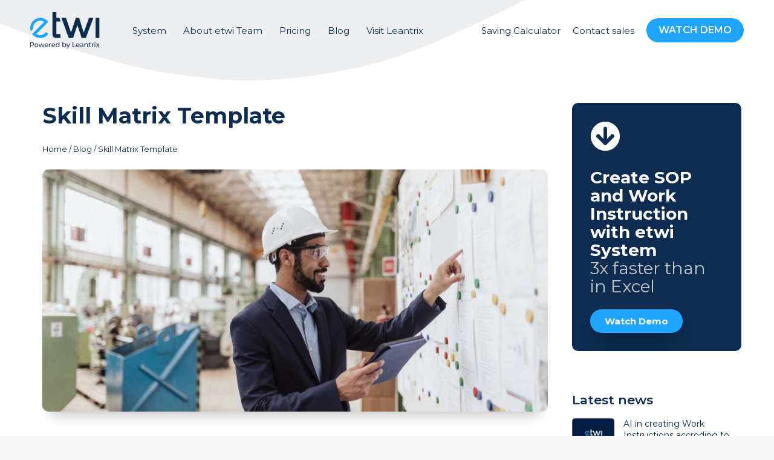

--- FILE ---
content_type: text/html; charset=UTF-8
request_url: https://etwi.io/skill-matrix-template/
body_size: 36945
content:
<!DOCTYPE html>
<!--[if !(IE 6) | !(IE 7) | !(IE 8)  ]><!-->
<html lang="en-US" class="no-js">
<!--<![endif]-->
<head>
<script>
    window.dataLayer = window.dataLayer || [];
    function gtag() {
        dataLayer.push(arguments);
    }
    gtag("consent", "default", {
        ad_storage: "denied",
        ad_user_data: "denied", 
        ad_personalization: "denied",
        analytics_storage: "denied",
        functionality_storage: "denied",
        personalization_storage: "denied",
        security_storage: "granted",
        wait_for_update: 2000,
    });
    gtag("set", "ads_data_redaction", true);
    gtag("set", "url_passthrough", true);
</script>
	<meta charset="UTF-8" />
		<meta name="viewport" content="width=device-width, initial-scale=1, maximum-scale=1, user-scalable=0">
			<link rel="profile" href="https://gmpg.org/xfn/11" />
	<meta name='robots' content='index, follow, max-image-preview:large, max-snippet:-1, max-video-preview:-1' />
<script id="cookie-law-info-gcm-var-js">
var _ckyGcm = {"status":true,"default_settings":[{"analytics":"denied","advertisement":"denied","functional":"denied","necessary":"granted","ad_user_data":"denied","ad_personalization":"denied","regions":"All"}],"wait_for_update":2000,"url_passthrough":false,"ads_data_redaction":false}</script>
<script id="cookie-law-info-gcm-js" type="text/javascript" src="https://etwi.io/wp-content/plugins/cookie-law-info/lite/frontend/js/gcm.min.js"></script> <script id="cookieyes" type="text/javascript" src="https://cdn-cookieyes.com/client_data/6f16b24b2e8c2ff98144b969/script.js"></script>
<!-- Google Tag Manager for WordPress by gtm4wp.com -->
<script data-cfasync="false" data-pagespeed-no-defer>
	var gtm4wp_datalayer_name = "dataLayer";
	var dataLayer = dataLayer || [];
</script>
<!-- End Google Tag Manager for WordPress by gtm4wp.com -->
	<!-- This site is optimized with the Yoast SEO plugin v26.6 - https://yoast.com/wordpress/plugins/seo/ -->
	<title>Skill Matrix Template | etwi</title>
	<meta name="description" content="Skill matrix template can be different in every organization. In the dynamic environment of workforce training matrix plays a crucial role." />
	<link rel="canonical" href="https://etwi.io/skill-matrix-template/" />
	<meta property="og:locale" content="en_US" />
	<meta property="og:type" content="article" />
	<meta property="og:title" content="Skill Matrix Template | etwi" />
	<meta property="og:description" content="Skill matrix template can be different in every organization. In the dynamic environment of workforce training matrix plays a crucial role." />
	<meta property="og:url" content="https://etwi.io/skill-matrix-template/" />
	<meta property="og:site_name" content="etwi" />
	<meta property="article:published_time" content="2024-01-10T20:56:09+00:00" />
	<meta property="og:image" content="https://etwi.io/wp-content/uploads/2024/01/Leancoin-Airdrop-9.jpg" />
	<meta property="og:image:width" content="1600" />
	<meta property="og:image:height" content="900" />
	<meta property="og:image:type" content="image/jpeg" />
	<meta name="author" content="Bartosz Misiurek" />
	<meta name="twitter:card" content="summary_large_image" />
	<meta name="twitter:label1" content="Written by" />
	<meta name="twitter:data1" content="Bartosz Misiurek" />
	<meta name="twitter:label2" content="Est. reading time" />
	<meta name="twitter:data2" content="6 minutes" />
	<script type="application/ld+json" class="yoast-schema-graph">{"@context":"https://schema.org","@graph":[{"@type":"Article","@id":"https://etwi.io/skill-matrix-template/#article","isPartOf":{"@id":"https://etwi.io/skill-matrix-template/"},"author":{"name":"Bartosz Misiurek","@id":"https://etwi.io/#/schema/person/2b8a8a5297b4893f63759ff326503129"},"headline":"Skill Matrix Template","datePublished":"2024-01-10T20:56:09+00:00","mainEntityOfPage":{"@id":"https://etwi.io/skill-matrix-template/"},"wordCount":1209,"publisher":{"@id":"https://etwi.io/#organization"},"image":{"@id":"https://etwi.io/skill-matrix-template/#primaryimage"},"thumbnailUrl":"https://etwi.io/wp-content/uploads/2024/01/Leancoin-Airdrop-9.jpg","keywords":["Skill Matrix","Skill Matrix Template","SOP","Standard","Training","Training Matrix","Work Instruction"],"articleSection":["Blog"],"inLanguage":"en-US"},{"@type":"WebPage","@id":"https://etwi.io/skill-matrix-template/","url":"https://etwi.io/skill-matrix-template/","name":"Skill Matrix Template | etwi","isPartOf":{"@id":"https://etwi.io/#website"},"primaryImageOfPage":{"@id":"https://etwi.io/skill-matrix-template/#primaryimage"},"image":{"@id":"https://etwi.io/skill-matrix-template/#primaryimage"},"thumbnailUrl":"https://etwi.io/wp-content/uploads/2024/01/Leancoin-Airdrop-9.jpg","datePublished":"2024-01-10T20:56:09+00:00","description":"Skill matrix template can be different in every organization. In the dynamic environment of workforce training matrix plays a crucial role.","breadcrumb":{"@id":"https://etwi.io/skill-matrix-template/#breadcrumb"},"inLanguage":"en-US","potentialAction":[{"@type":"ReadAction","target":["https://etwi.io/skill-matrix-template/"]}]},{"@type":"ImageObject","inLanguage":"en-US","@id":"https://etwi.io/skill-matrix-template/#primaryimage","url":"https://etwi.io/wp-content/uploads/2024/01/Leancoin-Airdrop-9.jpg","contentUrl":"https://etwi.io/wp-content/uploads/2024/01/Leancoin-Airdrop-9.jpg","width":1600,"height":900,"caption":"Skill Matrix Template"},{"@type":"BreadcrumbList","@id":"https://etwi.io/skill-matrix-template/#breadcrumb","itemListElement":[{"@type":"ListItem","position":1,"name":"Home","item":"https://etwi.io/"},{"@type":"ListItem","position":2,"name":"Blog","item":"https://etwi.io/blog/"},{"@type":"ListItem","position":3,"name":"Skill Matrix Template"}]},{"@type":"WebSite","@id":"https://etwi.io/#website","url":"https://etwi.io/","name":"etwi - SOP Management Software | Easily create, update and manage SOPs and Training Matrices","description":"Revolutionizing Training Within Industry TWI: Digitalize, Optimize, Excel with etwi Software","publisher":{"@id":"https://etwi.io/#organization"},"alternateName":"Empower Learning. Drive Excellence with Training Matrices. More than Just Instructions and SOPs","potentialAction":[{"@type":"SearchAction","target":{"@type":"EntryPoint","urlTemplate":"https://etwi.io/?s={search_term_string}"},"query-input":{"@type":"PropertyValueSpecification","valueRequired":true,"valueName":"search_term_string"}}],"inLanguage":"en-US"},{"@type":"Organization","@id":"https://etwi.io/#organization","name":"etwi - SOP Management Software | Easily create, update and manage SOPs and Training Matrices","url":"https://etwi.io/","logo":{"@type":"ImageObject","inLanguage":"en-US","@id":"https://etwi.io/#/schema/logo/image/","url":"https://etwi.io/wp-content/uploads/2025/09/etwi_logo_full_Color_pbL_44.svg","contentUrl":"https://etwi.io/wp-content/uploads/2025/09/etwi_logo_full_Color_pbL_44.svg","width":84,"height":44,"caption":"etwi - SOP Management Software | Easily create, update and manage SOPs and Training Matrices"},"image":{"@id":"https://etwi.io/#/schema/logo/image/"}},{"@type":"Person","@id":"https://etwi.io/#/schema/person/2b8a8a5297b4893f63759ff326503129","name":"Bartosz Misiurek","image":{"@type":"ImageObject","inLanguage":"en-US","@id":"https://etwi.io/#/schema/person/image/","url":"https://secure.gravatar.com/avatar/b25631cbe779863ab32aff8be0cba2d86097cc36ddd008703e2edafd4177a518?s=96&d=mm&r=g","contentUrl":"https://secure.gravatar.com/avatar/b25631cbe779863ab32aff8be0cba2d86097cc36ddd008703e2edafd4177a518?s=96&d=mm&r=g","caption":"Bartosz Misiurek"},"url":"https://etwi.io"}]}</script>
	<!-- / Yoast SEO plugin. -->


<link rel='dns-prefetch' href='//fonts.googleapis.com' />
<link rel="alternate" type="application/rss+xml" title="etwi &raquo; Feed" href="https://etwi.io/feed/" />
<link rel="alternate" type="application/rss+xml" title="etwi &raquo; Comments Feed" href="https://etwi.io/comments/feed/" />
<link rel="alternate" type="application/rss+xml" title="etwi &raquo; Skill Matrix Template Comments Feed" href="https://etwi.io/skill-matrix-template/feed/" />
<link rel="alternate" title="oEmbed (JSON)" type="application/json+oembed" href="https://etwi.io/wp-json/oembed/1.0/embed?url=https%3A%2F%2Fetwi.io%2Fskill-matrix-template%2F" />
<link rel="alternate" title="oEmbed (XML)" type="text/xml+oembed" href="https://etwi.io/wp-json/oembed/1.0/embed?url=https%3A%2F%2Fetwi.io%2Fskill-matrix-template%2F&#038;format=xml" />
		<!-- This site uses the Google Analytics by MonsterInsights plugin v9.11.1 - Using Analytics tracking - https://www.monsterinsights.com/ -->
							<script src="//www.googletagmanager.com/gtag/js?id=G-CBDH8WZ7TS"  data-cfasync="false" data-wpfc-render="false" async></script>
			<script data-cfasync="false" data-wpfc-render="false">
				var mi_version = '9.11.1';
				var mi_track_user = true;
				var mi_no_track_reason = '';
								var MonsterInsightsDefaultLocations = {"page_location":"https:\/\/etwi.io\/skill-matrix-template\/"};
								if ( typeof MonsterInsightsPrivacyGuardFilter === 'function' ) {
					var MonsterInsightsLocations = (typeof MonsterInsightsExcludeQuery === 'object') ? MonsterInsightsPrivacyGuardFilter( MonsterInsightsExcludeQuery ) : MonsterInsightsPrivacyGuardFilter( MonsterInsightsDefaultLocations );
				} else {
					var MonsterInsightsLocations = (typeof MonsterInsightsExcludeQuery === 'object') ? MonsterInsightsExcludeQuery : MonsterInsightsDefaultLocations;
				}

								var disableStrs = [
										'ga-disable-G-CBDH8WZ7TS',
									];

				/* Function to detect opted out users */
				function __gtagTrackerIsOptedOut() {
					for (var index = 0; index < disableStrs.length; index++) {
						if (document.cookie.indexOf(disableStrs[index] + '=true') > -1) {
							return true;
						}
					}

					return false;
				}

				/* Disable tracking if the opt-out cookie exists. */
				if (__gtagTrackerIsOptedOut()) {
					for (var index = 0; index < disableStrs.length; index++) {
						window[disableStrs[index]] = true;
					}
				}

				/* Opt-out function */
				function __gtagTrackerOptout() {
					for (var index = 0; index < disableStrs.length; index++) {
						document.cookie = disableStrs[index] + '=true; expires=Thu, 31 Dec 2099 23:59:59 UTC; path=/';
						window[disableStrs[index]] = true;
					}
				}

				if ('undefined' === typeof gaOptout) {
					function gaOptout() {
						__gtagTrackerOptout();
					}
				}
								window.dataLayer = window.dataLayer || [];

				window.MonsterInsightsDualTracker = {
					helpers: {},
					trackers: {},
				};
				if (mi_track_user) {
					function __gtagDataLayer() {
						dataLayer.push(arguments);
					}

					function __gtagTracker(type, name, parameters) {
						if (!parameters) {
							parameters = {};
						}

						if (parameters.send_to) {
							__gtagDataLayer.apply(null, arguments);
							return;
						}

						if (type === 'event') {
														parameters.send_to = monsterinsights_frontend.v4_id;
							var hookName = name;
							if (typeof parameters['event_category'] !== 'undefined') {
								hookName = parameters['event_category'] + ':' + name;
							}

							if (typeof MonsterInsightsDualTracker.trackers[hookName] !== 'undefined') {
								MonsterInsightsDualTracker.trackers[hookName](parameters);
							} else {
								__gtagDataLayer('event', name, parameters);
							}
							
						} else {
							__gtagDataLayer.apply(null, arguments);
						}
					}

					__gtagTracker('js', new Date());
					__gtagTracker('set', {
						'developer_id.dZGIzZG': true,
											});
					if ( MonsterInsightsLocations.page_location ) {
						__gtagTracker('set', MonsterInsightsLocations);
					}
										__gtagTracker('config', 'G-CBDH8WZ7TS', {"forceSSL":"true","link_attribution":"true"} );
										window.gtag = __gtagTracker;										(function () {
						/* https://developers.google.com/analytics/devguides/collection/analyticsjs/ */
						/* ga and __gaTracker compatibility shim. */
						var noopfn = function () {
							return null;
						};
						var newtracker = function () {
							return new Tracker();
						};
						var Tracker = function () {
							return null;
						};
						var p = Tracker.prototype;
						p.get = noopfn;
						p.set = noopfn;
						p.send = function () {
							var args = Array.prototype.slice.call(arguments);
							args.unshift('send');
							__gaTracker.apply(null, args);
						};
						var __gaTracker = function () {
							var len = arguments.length;
							if (len === 0) {
								return;
							}
							var f = arguments[len - 1];
							if (typeof f !== 'object' || f === null || typeof f.hitCallback !== 'function') {
								if ('send' === arguments[0]) {
									var hitConverted, hitObject = false, action;
									if ('event' === arguments[1]) {
										if ('undefined' !== typeof arguments[3]) {
											hitObject = {
												'eventAction': arguments[3],
												'eventCategory': arguments[2],
												'eventLabel': arguments[4],
												'value': arguments[5] ? arguments[5] : 1,
											}
										}
									}
									if ('pageview' === arguments[1]) {
										if ('undefined' !== typeof arguments[2]) {
											hitObject = {
												'eventAction': 'page_view',
												'page_path': arguments[2],
											}
										}
									}
									if (typeof arguments[2] === 'object') {
										hitObject = arguments[2];
									}
									if (typeof arguments[5] === 'object') {
										Object.assign(hitObject, arguments[5]);
									}
									if ('undefined' !== typeof arguments[1].hitType) {
										hitObject = arguments[1];
										if ('pageview' === hitObject.hitType) {
											hitObject.eventAction = 'page_view';
										}
									}
									if (hitObject) {
										action = 'timing' === arguments[1].hitType ? 'timing_complete' : hitObject.eventAction;
										hitConverted = mapArgs(hitObject);
										__gtagTracker('event', action, hitConverted);
									}
								}
								return;
							}

							function mapArgs(args) {
								var arg, hit = {};
								var gaMap = {
									'eventCategory': 'event_category',
									'eventAction': 'event_action',
									'eventLabel': 'event_label',
									'eventValue': 'event_value',
									'nonInteraction': 'non_interaction',
									'timingCategory': 'event_category',
									'timingVar': 'name',
									'timingValue': 'value',
									'timingLabel': 'event_label',
									'page': 'page_path',
									'location': 'page_location',
									'title': 'page_title',
									'referrer' : 'page_referrer',
								};
								for (arg in args) {
																		if (!(!args.hasOwnProperty(arg) || !gaMap.hasOwnProperty(arg))) {
										hit[gaMap[arg]] = args[arg];
									} else {
										hit[arg] = args[arg];
									}
								}
								return hit;
							}

							try {
								f.hitCallback();
							} catch (ex) {
							}
						};
						__gaTracker.create = newtracker;
						__gaTracker.getByName = newtracker;
						__gaTracker.getAll = function () {
							return [];
						};
						__gaTracker.remove = noopfn;
						__gaTracker.loaded = true;
						window['__gaTracker'] = __gaTracker;
					})();
									} else {
										console.log("");
					(function () {
						function __gtagTracker() {
							return null;
						}

						window['__gtagTracker'] = __gtagTracker;
						window['gtag'] = __gtagTracker;
					})();
									}
			</script>
							<!-- / Google Analytics by MonsterInsights -->
		<style id='wp-img-auto-sizes-contain-inline-css'>
img:is([sizes=auto i],[sizes^="auto," i]){contain-intrinsic-size:3000px 1500px}
/*# sourceURL=wp-img-auto-sizes-contain-inline-css */
</style>
<style id='wp-emoji-styles-inline-css'>

	img.wp-smiley, img.emoji {
		display: inline !important;
		border: none !important;
		box-shadow: none !important;
		height: 1em !important;
		width: 1em !important;
		margin: 0 0.07em !important;
		vertical-align: -0.1em !important;
		background: none !important;
		padding: 0 !important;
	}
/*# sourceURL=wp-emoji-styles-inline-css */
</style>
<style id='classic-theme-styles-inline-css'>
/*! This file is auto-generated */
.wp-block-button__link{color:#fff;background-color:#32373c;border-radius:9999px;box-shadow:none;text-decoration:none;padding:calc(.667em + 2px) calc(1.333em + 2px);font-size:1.125em}.wp-block-file__button{background:#32373c;color:#fff;text-decoration:none}
/*# sourceURL=/wp-includes/css/classic-themes.min.css */
</style>
<style id='global-styles-inline-css'>
:root{--wp--preset--aspect-ratio--square: 1;--wp--preset--aspect-ratio--4-3: 4/3;--wp--preset--aspect-ratio--3-4: 3/4;--wp--preset--aspect-ratio--3-2: 3/2;--wp--preset--aspect-ratio--2-3: 2/3;--wp--preset--aspect-ratio--16-9: 16/9;--wp--preset--aspect-ratio--9-16: 9/16;--wp--preset--color--black: #000000;--wp--preset--color--cyan-bluish-gray: #abb8c3;--wp--preset--color--white: #FFF;--wp--preset--color--pale-pink: #f78da7;--wp--preset--color--vivid-red: #cf2e2e;--wp--preset--color--luminous-vivid-orange: #ff6900;--wp--preset--color--luminous-vivid-amber: #fcb900;--wp--preset--color--light-green-cyan: #7bdcb5;--wp--preset--color--vivid-green-cyan: #00d084;--wp--preset--color--pale-cyan-blue: #8ed1fc;--wp--preset--color--vivid-cyan-blue: #0693e3;--wp--preset--color--vivid-purple: #9b51e0;--wp--preset--color--accent: #0e2c50;--wp--preset--color--dark-gray: #111;--wp--preset--color--light-gray: #767676;--wp--preset--gradient--vivid-cyan-blue-to-vivid-purple: linear-gradient(135deg,rgb(6,147,227) 0%,rgb(155,81,224) 100%);--wp--preset--gradient--light-green-cyan-to-vivid-green-cyan: linear-gradient(135deg,rgb(122,220,180) 0%,rgb(0,208,130) 100%);--wp--preset--gradient--luminous-vivid-amber-to-luminous-vivid-orange: linear-gradient(135deg,rgb(252,185,0) 0%,rgb(255,105,0) 100%);--wp--preset--gradient--luminous-vivid-orange-to-vivid-red: linear-gradient(135deg,rgb(255,105,0) 0%,rgb(207,46,46) 100%);--wp--preset--gradient--very-light-gray-to-cyan-bluish-gray: linear-gradient(135deg,rgb(238,238,238) 0%,rgb(169,184,195) 100%);--wp--preset--gradient--cool-to-warm-spectrum: linear-gradient(135deg,rgb(74,234,220) 0%,rgb(151,120,209) 20%,rgb(207,42,186) 40%,rgb(238,44,130) 60%,rgb(251,105,98) 80%,rgb(254,248,76) 100%);--wp--preset--gradient--blush-light-purple: linear-gradient(135deg,rgb(255,206,236) 0%,rgb(152,150,240) 100%);--wp--preset--gradient--blush-bordeaux: linear-gradient(135deg,rgb(254,205,165) 0%,rgb(254,45,45) 50%,rgb(107,0,62) 100%);--wp--preset--gradient--luminous-dusk: linear-gradient(135deg,rgb(255,203,112) 0%,rgb(199,81,192) 50%,rgb(65,88,208) 100%);--wp--preset--gradient--pale-ocean: linear-gradient(135deg,rgb(255,245,203) 0%,rgb(182,227,212) 50%,rgb(51,167,181) 100%);--wp--preset--gradient--electric-grass: linear-gradient(135deg,rgb(202,248,128) 0%,rgb(113,206,126) 100%);--wp--preset--gradient--midnight: linear-gradient(135deg,rgb(2,3,129) 0%,rgb(40,116,252) 100%);--wp--preset--font-size--small: 13px;--wp--preset--font-size--medium: 20px;--wp--preset--font-size--large: 36px;--wp--preset--font-size--x-large: 42px;--wp--preset--spacing--20: 0.44rem;--wp--preset--spacing--30: 0.67rem;--wp--preset--spacing--40: 1rem;--wp--preset--spacing--50: 1.5rem;--wp--preset--spacing--60: 2.25rem;--wp--preset--spacing--70: 3.38rem;--wp--preset--spacing--80: 5.06rem;--wp--preset--shadow--natural: 6px 6px 9px rgba(0, 0, 0, 0.2);--wp--preset--shadow--deep: 12px 12px 50px rgba(0, 0, 0, 0.4);--wp--preset--shadow--sharp: 6px 6px 0px rgba(0, 0, 0, 0.2);--wp--preset--shadow--outlined: 6px 6px 0px -3px rgb(255, 255, 255), 6px 6px rgb(0, 0, 0);--wp--preset--shadow--crisp: 6px 6px 0px rgb(0, 0, 0);}:where(.is-layout-flex){gap: 0.5em;}:where(.is-layout-grid){gap: 0.5em;}body .is-layout-flex{display: flex;}.is-layout-flex{flex-wrap: wrap;align-items: center;}.is-layout-flex > :is(*, div){margin: 0;}body .is-layout-grid{display: grid;}.is-layout-grid > :is(*, div){margin: 0;}:where(.wp-block-columns.is-layout-flex){gap: 2em;}:where(.wp-block-columns.is-layout-grid){gap: 2em;}:where(.wp-block-post-template.is-layout-flex){gap: 1.25em;}:where(.wp-block-post-template.is-layout-grid){gap: 1.25em;}.has-black-color{color: var(--wp--preset--color--black) !important;}.has-cyan-bluish-gray-color{color: var(--wp--preset--color--cyan-bluish-gray) !important;}.has-white-color{color: var(--wp--preset--color--white) !important;}.has-pale-pink-color{color: var(--wp--preset--color--pale-pink) !important;}.has-vivid-red-color{color: var(--wp--preset--color--vivid-red) !important;}.has-luminous-vivid-orange-color{color: var(--wp--preset--color--luminous-vivid-orange) !important;}.has-luminous-vivid-amber-color{color: var(--wp--preset--color--luminous-vivid-amber) !important;}.has-light-green-cyan-color{color: var(--wp--preset--color--light-green-cyan) !important;}.has-vivid-green-cyan-color{color: var(--wp--preset--color--vivid-green-cyan) !important;}.has-pale-cyan-blue-color{color: var(--wp--preset--color--pale-cyan-blue) !important;}.has-vivid-cyan-blue-color{color: var(--wp--preset--color--vivid-cyan-blue) !important;}.has-vivid-purple-color{color: var(--wp--preset--color--vivid-purple) !important;}.has-black-background-color{background-color: var(--wp--preset--color--black) !important;}.has-cyan-bluish-gray-background-color{background-color: var(--wp--preset--color--cyan-bluish-gray) !important;}.has-white-background-color{background-color: var(--wp--preset--color--white) !important;}.has-pale-pink-background-color{background-color: var(--wp--preset--color--pale-pink) !important;}.has-vivid-red-background-color{background-color: var(--wp--preset--color--vivid-red) !important;}.has-luminous-vivid-orange-background-color{background-color: var(--wp--preset--color--luminous-vivid-orange) !important;}.has-luminous-vivid-amber-background-color{background-color: var(--wp--preset--color--luminous-vivid-amber) !important;}.has-light-green-cyan-background-color{background-color: var(--wp--preset--color--light-green-cyan) !important;}.has-vivid-green-cyan-background-color{background-color: var(--wp--preset--color--vivid-green-cyan) !important;}.has-pale-cyan-blue-background-color{background-color: var(--wp--preset--color--pale-cyan-blue) !important;}.has-vivid-cyan-blue-background-color{background-color: var(--wp--preset--color--vivid-cyan-blue) !important;}.has-vivid-purple-background-color{background-color: var(--wp--preset--color--vivid-purple) !important;}.has-black-border-color{border-color: var(--wp--preset--color--black) !important;}.has-cyan-bluish-gray-border-color{border-color: var(--wp--preset--color--cyan-bluish-gray) !important;}.has-white-border-color{border-color: var(--wp--preset--color--white) !important;}.has-pale-pink-border-color{border-color: var(--wp--preset--color--pale-pink) !important;}.has-vivid-red-border-color{border-color: var(--wp--preset--color--vivid-red) !important;}.has-luminous-vivid-orange-border-color{border-color: var(--wp--preset--color--luminous-vivid-orange) !important;}.has-luminous-vivid-amber-border-color{border-color: var(--wp--preset--color--luminous-vivid-amber) !important;}.has-light-green-cyan-border-color{border-color: var(--wp--preset--color--light-green-cyan) !important;}.has-vivid-green-cyan-border-color{border-color: var(--wp--preset--color--vivid-green-cyan) !important;}.has-pale-cyan-blue-border-color{border-color: var(--wp--preset--color--pale-cyan-blue) !important;}.has-vivid-cyan-blue-border-color{border-color: var(--wp--preset--color--vivid-cyan-blue) !important;}.has-vivid-purple-border-color{border-color: var(--wp--preset--color--vivid-purple) !important;}.has-vivid-cyan-blue-to-vivid-purple-gradient-background{background: var(--wp--preset--gradient--vivid-cyan-blue-to-vivid-purple) !important;}.has-light-green-cyan-to-vivid-green-cyan-gradient-background{background: var(--wp--preset--gradient--light-green-cyan-to-vivid-green-cyan) !important;}.has-luminous-vivid-amber-to-luminous-vivid-orange-gradient-background{background: var(--wp--preset--gradient--luminous-vivid-amber-to-luminous-vivid-orange) !important;}.has-luminous-vivid-orange-to-vivid-red-gradient-background{background: var(--wp--preset--gradient--luminous-vivid-orange-to-vivid-red) !important;}.has-very-light-gray-to-cyan-bluish-gray-gradient-background{background: var(--wp--preset--gradient--very-light-gray-to-cyan-bluish-gray) !important;}.has-cool-to-warm-spectrum-gradient-background{background: var(--wp--preset--gradient--cool-to-warm-spectrum) !important;}.has-blush-light-purple-gradient-background{background: var(--wp--preset--gradient--blush-light-purple) !important;}.has-blush-bordeaux-gradient-background{background: var(--wp--preset--gradient--blush-bordeaux) !important;}.has-luminous-dusk-gradient-background{background: var(--wp--preset--gradient--luminous-dusk) !important;}.has-pale-ocean-gradient-background{background: var(--wp--preset--gradient--pale-ocean) !important;}.has-electric-grass-gradient-background{background: var(--wp--preset--gradient--electric-grass) !important;}.has-midnight-gradient-background{background: var(--wp--preset--gradient--midnight) !important;}.has-small-font-size{font-size: var(--wp--preset--font-size--small) !important;}.has-medium-font-size{font-size: var(--wp--preset--font-size--medium) !important;}.has-large-font-size{font-size: var(--wp--preset--font-size--large) !important;}.has-x-large-font-size{font-size: var(--wp--preset--font-size--x-large) !important;}
:where(.wp-block-post-template.is-layout-flex){gap: 1.25em;}:where(.wp-block-post-template.is-layout-grid){gap: 1.25em;}
:where(.wp-block-term-template.is-layout-flex){gap: 1.25em;}:where(.wp-block-term-template.is-layout-grid){gap: 1.25em;}
:where(.wp-block-columns.is-layout-flex){gap: 2em;}:where(.wp-block-columns.is-layout-grid){gap: 2em;}
:root :where(.wp-block-pullquote){font-size: 1.5em;line-height: 1.6;}
/*# sourceURL=global-styles-inline-css */
</style>
<link rel='stylesheet' id='contact-form-7-css' href='https://etwi.io/wp-content/plugins/contact-form-7/includes/css/styles.css?ver=6.1.4' media='all' />
<link rel='stylesheet' id='ez-toc-css' href='https://etwi.io/wp-content/plugins/easy-table-of-contents/assets/css/screen.min.css?ver=2.0.79.2' media='all' />
<style id='ez-toc-inline-css'>
div#ez-toc-container .ez-toc-title {font-size: 120%;}div#ez-toc-container .ez-toc-title {font-weight: 500;}div#ez-toc-container ul li , div#ez-toc-container ul li a {font-size: 95%;}div#ez-toc-container ul li , div#ez-toc-container ul li a {font-weight: 500;}div#ez-toc-container nav ul ul li {font-size: 90%;}.ez-toc-box-title {font-weight: bold; margin-bottom: 10px; text-align: center; text-transform: uppercase; letter-spacing: 1px; color: #666; padding-bottom: 5px;position:absolute;top:-4%;left:5%;background-color: inherit;transition: top 0.3s ease;}.ez-toc-box-title.toc-closed {top:-25%;}
.ez-toc-container-direction {direction: ltr;}.ez-toc-counter ul{counter-reset: item ;}.ez-toc-counter nav ul li a::before {content: counters(item, '.', decimal) '. ';display: inline-block;counter-increment: item;flex-grow: 0;flex-shrink: 0;margin-right: .2em; float: left; }.ez-toc-widget-direction {direction: ltr;}.ez-toc-widget-container ul{counter-reset: item ;}.ez-toc-widget-container nav ul li a::before {content: counters(item, '.', decimal) '. ';display: inline-block;counter-increment: item;flex-grow: 0;flex-shrink: 0;margin-right: .2em; float: left; }
/*# sourceURL=ez-toc-inline-css */
</style>
<link rel='stylesheet' id='the7-font-css' href='https://etwi.io/wp-content/themes/dt-the7/fonts/icomoon-the7-font/icomoon-the7-font.min.css?ver=14.0.1.1' media='all' />
<link rel='stylesheet' id='pafe-122-css' href='https://etwi.io/wp-content/uploads/premium-addons-elementor/pafe-122.css?ver=1704923769' media='all' />
<link rel='stylesheet' id='elementor-frontend-css' href='https://etwi.io/wp-content/plugins/elementor/assets/css/frontend.min.css?ver=3.34.0' media='all' />
<style id='elementor-frontend-inline-css'>
@-webkit-keyframes ha_fadeIn{0%{opacity:0}to{opacity:1}}@keyframes ha_fadeIn{0%{opacity:0}to{opacity:1}}@-webkit-keyframes ha_zoomIn{0%{opacity:0;-webkit-transform:scale3d(.3,.3,.3);transform:scale3d(.3,.3,.3)}50%{opacity:1}}@keyframes ha_zoomIn{0%{opacity:0;-webkit-transform:scale3d(.3,.3,.3);transform:scale3d(.3,.3,.3)}50%{opacity:1}}@-webkit-keyframes ha_rollIn{0%{opacity:0;-webkit-transform:translate3d(-100%,0,0) rotate3d(0,0,1,-120deg);transform:translate3d(-100%,0,0) rotate3d(0,0,1,-120deg)}to{opacity:1}}@keyframes ha_rollIn{0%{opacity:0;-webkit-transform:translate3d(-100%,0,0) rotate3d(0,0,1,-120deg);transform:translate3d(-100%,0,0) rotate3d(0,0,1,-120deg)}to{opacity:1}}@-webkit-keyframes ha_bounce{0%,20%,53%,to{-webkit-animation-timing-function:cubic-bezier(.215,.61,.355,1);animation-timing-function:cubic-bezier(.215,.61,.355,1)}40%,43%{-webkit-transform:translate3d(0,-30px,0) scaleY(1.1);transform:translate3d(0,-30px,0) scaleY(1.1);-webkit-animation-timing-function:cubic-bezier(.755,.05,.855,.06);animation-timing-function:cubic-bezier(.755,.05,.855,.06)}70%{-webkit-transform:translate3d(0,-15px,0) scaleY(1.05);transform:translate3d(0,-15px,0) scaleY(1.05);-webkit-animation-timing-function:cubic-bezier(.755,.05,.855,.06);animation-timing-function:cubic-bezier(.755,.05,.855,.06)}80%{-webkit-transition-timing-function:cubic-bezier(.215,.61,.355,1);transition-timing-function:cubic-bezier(.215,.61,.355,1);-webkit-transform:translate3d(0,0,0) scaleY(.95);transform:translate3d(0,0,0) scaleY(.95)}90%{-webkit-transform:translate3d(0,-4px,0) scaleY(1.02);transform:translate3d(0,-4px,0) scaleY(1.02)}}@keyframes ha_bounce{0%,20%,53%,to{-webkit-animation-timing-function:cubic-bezier(.215,.61,.355,1);animation-timing-function:cubic-bezier(.215,.61,.355,1)}40%,43%{-webkit-transform:translate3d(0,-30px,0) scaleY(1.1);transform:translate3d(0,-30px,0) scaleY(1.1);-webkit-animation-timing-function:cubic-bezier(.755,.05,.855,.06);animation-timing-function:cubic-bezier(.755,.05,.855,.06)}70%{-webkit-transform:translate3d(0,-15px,0) scaleY(1.05);transform:translate3d(0,-15px,0) scaleY(1.05);-webkit-animation-timing-function:cubic-bezier(.755,.05,.855,.06);animation-timing-function:cubic-bezier(.755,.05,.855,.06)}80%{-webkit-transition-timing-function:cubic-bezier(.215,.61,.355,1);transition-timing-function:cubic-bezier(.215,.61,.355,1);-webkit-transform:translate3d(0,0,0) scaleY(.95);transform:translate3d(0,0,0) scaleY(.95)}90%{-webkit-transform:translate3d(0,-4px,0) scaleY(1.02);transform:translate3d(0,-4px,0) scaleY(1.02)}}@-webkit-keyframes ha_bounceIn{0%,20%,40%,60%,80%,to{-webkit-animation-timing-function:cubic-bezier(.215,.61,.355,1);animation-timing-function:cubic-bezier(.215,.61,.355,1)}0%{opacity:0;-webkit-transform:scale3d(.3,.3,.3);transform:scale3d(.3,.3,.3)}20%{-webkit-transform:scale3d(1.1,1.1,1.1);transform:scale3d(1.1,1.1,1.1)}40%{-webkit-transform:scale3d(.9,.9,.9);transform:scale3d(.9,.9,.9)}60%{opacity:1;-webkit-transform:scale3d(1.03,1.03,1.03);transform:scale3d(1.03,1.03,1.03)}80%{-webkit-transform:scale3d(.97,.97,.97);transform:scale3d(.97,.97,.97)}to{opacity:1}}@keyframes ha_bounceIn{0%,20%,40%,60%,80%,to{-webkit-animation-timing-function:cubic-bezier(.215,.61,.355,1);animation-timing-function:cubic-bezier(.215,.61,.355,1)}0%{opacity:0;-webkit-transform:scale3d(.3,.3,.3);transform:scale3d(.3,.3,.3)}20%{-webkit-transform:scale3d(1.1,1.1,1.1);transform:scale3d(1.1,1.1,1.1)}40%{-webkit-transform:scale3d(.9,.9,.9);transform:scale3d(.9,.9,.9)}60%{opacity:1;-webkit-transform:scale3d(1.03,1.03,1.03);transform:scale3d(1.03,1.03,1.03)}80%{-webkit-transform:scale3d(.97,.97,.97);transform:scale3d(.97,.97,.97)}to{opacity:1}}@-webkit-keyframes ha_flipInX{0%{opacity:0;-webkit-transform:perspective(400px) rotate3d(1,0,0,90deg);transform:perspective(400px) rotate3d(1,0,0,90deg);-webkit-animation-timing-function:ease-in;animation-timing-function:ease-in}40%{-webkit-transform:perspective(400px) rotate3d(1,0,0,-20deg);transform:perspective(400px) rotate3d(1,0,0,-20deg);-webkit-animation-timing-function:ease-in;animation-timing-function:ease-in}60%{opacity:1;-webkit-transform:perspective(400px) rotate3d(1,0,0,10deg);transform:perspective(400px) rotate3d(1,0,0,10deg)}80%{-webkit-transform:perspective(400px) rotate3d(1,0,0,-5deg);transform:perspective(400px) rotate3d(1,0,0,-5deg)}}@keyframes ha_flipInX{0%{opacity:0;-webkit-transform:perspective(400px) rotate3d(1,0,0,90deg);transform:perspective(400px) rotate3d(1,0,0,90deg);-webkit-animation-timing-function:ease-in;animation-timing-function:ease-in}40%{-webkit-transform:perspective(400px) rotate3d(1,0,0,-20deg);transform:perspective(400px) rotate3d(1,0,0,-20deg);-webkit-animation-timing-function:ease-in;animation-timing-function:ease-in}60%{opacity:1;-webkit-transform:perspective(400px) rotate3d(1,0,0,10deg);transform:perspective(400px) rotate3d(1,0,0,10deg)}80%{-webkit-transform:perspective(400px) rotate3d(1,0,0,-5deg);transform:perspective(400px) rotate3d(1,0,0,-5deg)}}@-webkit-keyframes ha_flipInY{0%{opacity:0;-webkit-transform:perspective(400px) rotate3d(0,1,0,90deg);transform:perspective(400px) rotate3d(0,1,0,90deg);-webkit-animation-timing-function:ease-in;animation-timing-function:ease-in}40%{-webkit-transform:perspective(400px) rotate3d(0,1,0,-20deg);transform:perspective(400px) rotate3d(0,1,0,-20deg);-webkit-animation-timing-function:ease-in;animation-timing-function:ease-in}60%{opacity:1;-webkit-transform:perspective(400px) rotate3d(0,1,0,10deg);transform:perspective(400px) rotate3d(0,1,0,10deg)}80%{-webkit-transform:perspective(400px) rotate3d(0,1,0,-5deg);transform:perspective(400px) rotate3d(0,1,0,-5deg)}}@keyframes ha_flipInY{0%{opacity:0;-webkit-transform:perspective(400px) rotate3d(0,1,0,90deg);transform:perspective(400px) rotate3d(0,1,0,90deg);-webkit-animation-timing-function:ease-in;animation-timing-function:ease-in}40%{-webkit-transform:perspective(400px) rotate3d(0,1,0,-20deg);transform:perspective(400px) rotate3d(0,1,0,-20deg);-webkit-animation-timing-function:ease-in;animation-timing-function:ease-in}60%{opacity:1;-webkit-transform:perspective(400px) rotate3d(0,1,0,10deg);transform:perspective(400px) rotate3d(0,1,0,10deg)}80%{-webkit-transform:perspective(400px) rotate3d(0,1,0,-5deg);transform:perspective(400px) rotate3d(0,1,0,-5deg)}}@-webkit-keyframes ha_swing{20%{-webkit-transform:rotate3d(0,0,1,15deg);transform:rotate3d(0,0,1,15deg)}40%{-webkit-transform:rotate3d(0,0,1,-10deg);transform:rotate3d(0,0,1,-10deg)}60%{-webkit-transform:rotate3d(0,0,1,5deg);transform:rotate3d(0,0,1,5deg)}80%{-webkit-transform:rotate3d(0,0,1,-5deg);transform:rotate3d(0,0,1,-5deg)}}@keyframes ha_swing{20%{-webkit-transform:rotate3d(0,0,1,15deg);transform:rotate3d(0,0,1,15deg)}40%{-webkit-transform:rotate3d(0,0,1,-10deg);transform:rotate3d(0,0,1,-10deg)}60%{-webkit-transform:rotate3d(0,0,1,5deg);transform:rotate3d(0,0,1,5deg)}80%{-webkit-transform:rotate3d(0,0,1,-5deg);transform:rotate3d(0,0,1,-5deg)}}@-webkit-keyframes ha_slideInDown{0%{visibility:visible;-webkit-transform:translate3d(0,-100%,0);transform:translate3d(0,-100%,0)}}@keyframes ha_slideInDown{0%{visibility:visible;-webkit-transform:translate3d(0,-100%,0);transform:translate3d(0,-100%,0)}}@-webkit-keyframes ha_slideInUp{0%{visibility:visible;-webkit-transform:translate3d(0,100%,0);transform:translate3d(0,100%,0)}}@keyframes ha_slideInUp{0%{visibility:visible;-webkit-transform:translate3d(0,100%,0);transform:translate3d(0,100%,0)}}@-webkit-keyframes ha_slideInLeft{0%{visibility:visible;-webkit-transform:translate3d(-100%,0,0);transform:translate3d(-100%,0,0)}}@keyframes ha_slideInLeft{0%{visibility:visible;-webkit-transform:translate3d(-100%,0,0);transform:translate3d(-100%,0,0)}}@-webkit-keyframes ha_slideInRight{0%{visibility:visible;-webkit-transform:translate3d(100%,0,0);transform:translate3d(100%,0,0)}}@keyframes ha_slideInRight{0%{visibility:visible;-webkit-transform:translate3d(100%,0,0);transform:translate3d(100%,0,0)}}.ha_fadeIn{-webkit-animation-name:ha_fadeIn;animation-name:ha_fadeIn}.ha_zoomIn{-webkit-animation-name:ha_zoomIn;animation-name:ha_zoomIn}.ha_rollIn{-webkit-animation-name:ha_rollIn;animation-name:ha_rollIn}.ha_bounce{-webkit-transform-origin:center bottom;-ms-transform-origin:center bottom;transform-origin:center bottom;-webkit-animation-name:ha_bounce;animation-name:ha_bounce}.ha_bounceIn{-webkit-animation-name:ha_bounceIn;animation-name:ha_bounceIn;-webkit-animation-duration:.75s;-webkit-animation-duration:calc(var(--animate-duration)*.75);animation-duration:.75s;animation-duration:calc(var(--animate-duration)*.75)}.ha_flipInX,.ha_flipInY{-webkit-animation-name:ha_flipInX;animation-name:ha_flipInX;-webkit-backface-visibility:visible!important;backface-visibility:visible!important}.ha_flipInY{-webkit-animation-name:ha_flipInY;animation-name:ha_flipInY}.ha_swing{-webkit-transform-origin:top center;-ms-transform-origin:top center;transform-origin:top center;-webkit-animation-name:ha_swing;animation-name:ha_swing}.ha_slideInDown{-webkit-animation-name:ha_slideInDown;animation-name:ha_slideInDown}.ha_slideInUp{-webkit-animation-name:ha_slideInUp;animation-name:ha_slideInUp}.ha_slideInLeft{-webkit-animation-name:ha_slideInLeft;animation-name:ha_slideInLeft}.ha_slideInRight{-webkit-animation-name:ha_slideInRight;animation-name:ha_slideInRight}.ha-css-transform-yes{-webkit-transition-duration:var(--ha-tfx-transition-duration, .2s);transition-duration:var(--ha-tfx-transition-duration, .2s);-webkit-transition-property:-webkit-transform;transition-property:transform;transition-property:transform,-webkit-transform;-webkit-transform:translate(var(--ha-tfx-translate-x, 0),var(--ha-tfx-translate-y, 0)) scale(var(--ha-tfx-scale-x, 1),var(--ha-tfx-scale-y, 1)) skew(var(--ha-tfx-skew-x, 0),var(--ha-tfx-skew-y, 0)) rotateX(var(--ha-tfx-rotate-x, 0)) rotateY(var(--ha-tfx-rotate-y, 0)) rotateZ(var(--ha-tfx-rotate-z, 0));transform:translate(var(--ha-tfx-translate-x, 0),var(--ha-tfx-translate-y, 0)) scale(var(--ha-tfx-scale-x, 1),var(--ha-tfx-scale-y, 1)) skew(var(--ha-tfx-skew-x, 0),var(--ha-tfx-skew-y, 0)) rotateX(var(--ha-tfx-rotate-x, 0)) rotateY(var(--ha-tfx-rotate-y, 0)) rotateZ(var(--ha-tfx-rotate-z, 0))}.ha-css-transform-yes:hover{-webkit-transform:translate(var(--ha-tfx-translate-x-hover, var(--ha-tfx-translate-x, 0)),var(--ha-tfx-translate-y-hover, var(--ha-tfx-translate-y, 0))) scale(var(--ha-tfx-scale-x-hover, var(--ha-tfx-scale-x, 1)),var(--ha-tfx-scale-y-hover, var(--ha-tfx-scale-y, 1))) skew(var(--ha-tfx-skew-x-hover, var(--ha-tfx-skew-x, 0)),var(--ha-tfx-skew-y-hover, var(--ha-tfx-skew-y, 0))) rotateX(var(--ha-tfx-rotate-x-hover, var(--ha-tfx-rotate-x, 0))) rotateY(var(--ha-tfx-rotate-y-hover, var(--ha-tfx-rotate-y, 0))) rotateZ(var(--ha-tfx-rotate-z-hover, var(--ha-tfx-rotate-z, 0)));transform:translate(var(--ha-tfx-translate-x-hover, var(--ha-tfx-translate-x, 0)),var(--ha-tfx-translate-y-hover, var(--ha-tfx-translate-y, 0))) scale(var(--ha-tfx-scale-x-hover, var(--ha-tfx-scale-x, 1)),var(--ha-tfx-scale-y-hover, var(--ha-tfx-scale-y, 1))) skew(var(--ha-tfx-skew-x-hover, var(--ha-tfx-skew-x, 0)),var(--ha-tfx-skew-y-hover, var(--ha-tfx-skew-y, 0))) rotateX(var(--ha-tfx-rotate-x-hover, var(--ha-tfx-rotate-x, 0))) rotateY(var(--ha-tfx-rotate-y-hover, var(--ha-tfx-rotate-y, 0))) rotateZ(var(--ha-tfx-rotate-z-hover, var(--ha-tfx-rotate-z, 0)))}.happy-addon>.elementor-widget-container{word-wrap:break-word;overflow-wrap:break-word}.happy-addon>.elementor-widget-container,.happy-addon>.elementor-widget-container *{-webkit-box-sizing:border-box;box-sizing:border-box}.happy-addon:not(:has(.elementor-widget-container)),.happy-addon:not(:has(.elementor-widget-container)) *{-webkit-box-sizing:border-box;box-sizing:border-box;word-wrap:break-word;overflow-wrap:break-word}.happy-addon p:empty{display:none}.happy-addon .elementor-inline-editing{min-height:auto!important}.happy-addon-pro img{max-width:100%;height:auto;-o-object-fit:cover;object-fit:cover}.ha-screen-reader-text{position:absolute;overflow:hidden;clip:rect(1px,1px,1px,1px);margin:-1px;padding:0;width:1px;height:1px;border:0;word-wrap:normal!important;-webkit-clip-path:inset(50%);clip-path:inset(50%)}.ha-has-bg-overlay>.elementor-widget-container{position:relative;z-index:1}.ha-has-bg-overlay>.elementor-widget-container:before{position:absolute;top:0;left:0;z-index:-1;width:100%;height:100%;content:""}.ha-has-bg-overlay:not(:has(.elementor-widget-container)){position:relative;z-index:1}.ha-has-bg-overlay:not(:has(.elementor-widget-container)):before{position:absolute;top:0;left:0;z-index:-1;width:100%;height:100%;content:""}.ha-popup--is-enabled .ha-js-popup,.ha-popup--is-enabled .ha-js-popup img{cursor:-webkit-zoom-in!important;cursor:zoom-in!important}.mfp-wrap .mfp-arrow,.mfp-wrap .mfp-close{background-color:transparent}.mfp-wrap .mfp-arrow:focus,.mfp-wrap .mfp-close:focus{outline-width:thin}.ha-advanced-tooltip-enable{position:relative;cursor:pointer;--ha-tooltip-arrow-color:black;--ha-tooltip-arrow-distance:0}.ha-advanced-tooltip-enable .ha-advanced-tooltip-content{position:absolute;z-index:999;display:none;padding:5px 0;width:120px;height:auto;border-radius:6px;background-color:#000;color:#fff;text-align:center;opacity:0}.ha-advanced-tooltip-enable .ha-advanced-tooltip-content::after{position:absolute;border-width:5px;border-style:solid;content:""}.ha-advanced-tooltip-enable .ha-advanced-tooltip-content.no-arrow::after{visibility:hidden}.ha-advanced-tooltip-enable .ha-advanced-tooltip-content.show{display:inline-block;opacity:1}.ha-advanced-tooltip-enable.ha-advanced-tooltip-top .ha-advanced-tooltip-content,body[data-elementor-device-mode=tablet] .ha-advanced-tooltip-enable.ha-advanced-tooltip-tablet-top .ha-advanced-tooltip-content{top:unset;right:0;bottom:calc(101% + var(--ha-tooltip-arrow-distance));left:0;margin:0 auto}.ha-advanced-tooltip-enable.ha-advanced-tooltip-top .ha-advanced-tooltip-content::after,body[data-elementor-device-mode=tablet] .ha-advanced-tooltip-enable.ha-advanced-tooltip-tablet-top .ha-advanced-tooltip-content::after{top:100%;right:unset;bottom:unset;left:50%;border-color:var(--ha-tooltip-arrow-color) transparent transparent transparent;-webkit-transform:translateX(-50%);-ms-transform:translateX(-50%);transform:translateX(-50%)}.ha-advanced-tooltip-enable.ha-advanced-tooltip-bottom .ha-advanced-tooltip-content,body[data-elementor-device-mode=tablet] .ha-advanced-tooltip-enable.ha-advanced-tooltip-tablet-bottom .ha-advanced-tooltip-content{top:calc(101% + var(--ha-tooltip-arrow-distance));right:0;bottom:unset;left:0;margin:0 auto}.ha-advanced-tooltip-enable.ha-advanced-tooltip-bottom .ha-advanced-tooltip-content::after,body[data-elementor-device-mode=tablet] .ha-advanced-tooltip-enable.ha-advanced-tooltip-tablet-bottom .ha-advanced-tooltip-content::after{top:unset;right:unset;bottom:100%;left:50%;border-color:transparent transparent var(--ha-tooltip-arrow-color) transparent;-webkit-transform:translateX(-50%);-ms-transform:translateX(-50%);transform:translateX(-50%)}.ha-advanced-tooltip-enable.ha-advanced-tooltip-left .ha-advanced-tooltip-content,body[data-elementor-device-mode=tablet] .ha-advanced-tooltip-enable.ha-advanced-tooltip-tablet-left .ha-advanced-tooltip-content{top:50%;right:calc(101% + var(--ha-tooltip-arrow-distance));bottom:unset;left:unset;-webkit-transform:translateY(-50%);-ms-transform:translateY(-50%);transform:translateY(-50%)}.ha-advanced-tooltip-enable.ha-advanced-tooltip-left .ha-advanced-tooltip-content::after,body[data-elementor-device-mode=tablet] .ha-advanced-tooltip-enable.ha-advanced-tooltip-tablet-left .ha-advanced-tooltip-content::after{top:50%;right:unset;bottom:unset;left:100%;border-color:transparent transparent transparent var(--ha-tooltip-arrow-color);-webkit-transform:translateY(-50%);-ms-transform:translateY(-50%);transform:translateY(-50%)}.ha-advanced-tooltip-enable.ha-advanced-tooltip-right .ha-advanced-tooltip-content,body[data-elementor-device-mode=tablet] .ha-advanced-tooltip-enable.ha-advanced-tooltip-tablet-right .ha-advanced-tooltip-content{top:50%;right:unset;bottom:unset;left:calc(101% + var(--ha-tooltip-arrow-distance));-webkit-transform:translateY(-50%);-ms-transform:translateY(-50%);transform:translateY(-50%)}.ha-advanced-tooltip-enable.ha-advanced-tooltip-right .ha-advanced-tooltip-content::after,body[data-elementor-device-mode=tablet] .ha-advanced-tooltip-enable.ha-advanced-tooltip-tablet-right .ha-advanced-tooltip-content::after{top:50%;right:100%;bottom:unset;left:unset;border-color:transparent var(--ha-tooltip-arrow-color) transparent transparent;-webkit-transform:translateY(-50%);-ms-transform:translateY(-50%);transform:translateY(-50%)}body[data-elementor-device-mode=mobile] .ha-advanced-tooltip-enable.ha-advanced-tooltip-mobile-top .ha-advanced-tooltip-content{top:unset;right:0;bottom:calc(101% + var(--ha-tooltip-arrow-distance));left:0;margin:0 auto}body[data-elementor-device-mode=mobile] .ha-advanced-tooltip-enable.ha-advanced-tooltip-mobile-top .ha-advanced-tooltip-content::after{top:100%;right:unset;bottom:unset;left:50%;border-color:var(--ha-tooltip-arrow-color) transparent transparent transparent;-webkit-transform:translateX(-50%);-ms-transform:translateX(-50%);transform:translateX(-50%)}body[data-elementor-device-mode=mobile] .ha-advanced-tooltip-enable.ha-advanced-tooltip-mobile-bottom .ha-advanced-tooltip-content{top:calc(101% + var(--ha-tooltip-arrow-distance));right:0;bottom:unset;left:0;margin:0 auto}body[data-elementor-device-mode=mobile] .ha-advanced-tooltip-enable.ha-advanced-tooltip-mobile-bottom .ha-advanced-tooltip-content::after{top:unset;right:unset;bottom:100%;left:50%;border-color:transparent transparent var(--ha-tooltip-arrow-color) transparent;-webkit-transform:translateX(-50%);-ms-transform:translateX(-50%);transform:translateX(-50%)}body[data-elementor-device-mode=mobile] .ha-advanced-tooltip-enable.ha-advanced-tooltip-mobile-left .ha-advanced-tooltip-content{top:50%;right:calc(101% + var(--ha-tooltip-arrow-distance));bottom:unset;left:unset;-webkit-transform:translateY(-50%);-ms-transform:translateY(-50%);transform:translateY(-50%)}body[data-elementor-device-mode=mobile] .ha-advanced-tooltip-enable.ha-advanced-tooltip-mobile-left .ha-advanced-tooltip-content::after{top:50%;right:unset;bottom:unset;left:100%;border-color:transparent transparent transparent var(--ha-tooltip-arrow-color);-webkit-transform:translateY(-50%);-ms-transform:translateY(-50%);transform:translateY(-50%)}body[data-elementor-device-mode=mobile] .ha-advanced-tooltip-enable.ha-advanced-tooltip-mobile-right .ha-advanced-tooltip-content{top:50%;right:unset;bottom:unset;left:calc(101% + var(--ha-tooltip-arrow-distance));-webkit-transform:translateY(-50%);-ms-transform:translateY(-50%);transform:translateY(-50%)}body[data-elementor-device-mode=mobile] .ha-advanced-tooltip-enable.ha-advanced-tooltip-mobile-right .ha-advanced-tooltip-content::after{top:50%;right:100%;bottom:unset;left:unset;border-color:transparent var(--ha-tooltip-arrow-color) transparent transparent;-webkit-transform:translateY(-50%);-ms-transform:translateY(-50%);transform:translateY(-50%)}body.elementor-editor-active .happy-addon.ha-gravityforms .gform_wrapper{display:block!important}.ha-scroll-to-top-wrap.ha-scroll-to-top-hide{display:none}.ha-scroll-to-top-wrap.edit-mode,.ha-scroll-to-top-wrap.single-page-off{display:none!important}.ha-scroll-to-top-button{position:fixed;right:15px;bottom:15px;z-index:9999;display:-webkit-box;display:-webkit-flex;display:-ms-flexbox;display:flex;-webkit-box-align:center;-webkit-align-items:center;align-items:center;-ms-flex-align:center;-webkit-box-pack:center;-ms-flex-pack:center;-webkit-justify-content:center;justify-content:center;width:50px;height:50px;border-radius:50px;background-color:#5636d1;color:#fff;text-align:center;opacity:1;cursor:pointer;-webkit-transition:all .3s;transition:all .3s}.ha-scroll-to-top-button i{color:#fff;font-size:16px}.ha-scroll-to-top-button:hover{background-color:#e2498a}
/*# sourceURL=elementor-frontend-inline-css */
</style>
<link rel='stylesheet' id='widget-image-css' href='https://etwi.io/wp-content/plugins/elementor/assets/css/widget-image.min.css?ver=3.34.0' media='all' />
<link rel='stylesheet' id='widget-heading-css' href='https://etwi.io/wp-content/plugins/elementor/assets/css/widget-heading.min.css?ver=3.34.0' media='all' />
<link rel='stylesheet' id='pa-glass-css' href='https://etwi.io/wp-content/plugins/premium-addons-for-elementor/assets/frontend/min-css/liquid-glass.min.css?ver=4.11.61' media='all' />
<link rel='stylesheet' id='swiper-css' href='https://etwi.io/wp-content/plugins/elementor/assets/lib/swiper/v8/css/swiper.min.css?ver=8.4.5' media='all' />
<link rel='stylesheet' id='e-swiper-css' href='https://etwi.io/wp-content/plugins/elementor/assets/css/conditionals/e-swiper.min.css?ver=3.34.0' media='all' />
<link rel='stylesheet' id='widget-divider-css' href='https://etwi.io/wp-content/plugins/elementor/assets/css/widget-divider.min.css?ver=3.34.0' media='all' />
<link rel='stylesheet' id='widget-social-icons-css' href='https://etwi.io/wp-content/plugins/elementor/assets/css/widget-social-icons.min.css?ver=3.34.0' media='all' />
<link rel='stylesheet' id='e-apple-webkit-css' href='https://etwi.io/wp-content/plugins/elementor/assets/css/conditionals/apple-webkit.min.css?ver=3.34.0' media='all' />
<link rel='stylesheet' id='e-shapes-css' href='https://etwi.io/wp-content/plugins/elementor/assets/css/conditionals/shapes.min.css?ver=3.34.0' media='all' />
<link rel='stylesheet' id='pafe-168-css' href='https://etwi.io/wp-content/uploads/premium-addons-elementor/pafe-168.css?ver=1704923769' media='all' />
<link rel='stylesheet' id='widget-breadcrumbs-css' href='https://etwi.io/wp-content/plugins/pro-elements/assets/css/widget-breadcrumbs.min.css?ver=3.32.1' media='all' />
<link rel='stylesheet' id='pa-btn-css' href='https://etwi.io/wp-content/plugins/premium-addons-for-elementor/assets/frontend/min-css/button-line.min.css?ver=4.11.61' media='all' />
<link rel='stylesheet' id='the7-e-sticky-effect-css' href='https://etwi.io/wp-content/themes/dt-the7/css/compatibility/elementor/the7-sticky-effects.min.css?ver=14.0.1.1' media='all' />
<link rel='stylesheet' id='widget-share-buttons-css' href='https://etwi.io/wp-content/plugins/pro-elements/assets/css/widget-share-buttons.min.css?ver=3.32.1' media='all' />
<link rel='stylesheet' id='elementor-icons-shared-0-css' href='https://etwi.io/wp-content/plugins/elementor/assets/lib/font-awesome/css/fontawesome.min.css?ver=5.15.3' media='all' />
<link rel='stylesheet' id='elementor-icons-fa-solid-css' href='https://etwi.io/wp-content/plugins/elementor/assets/lib/font-awesome/css/solid.min.css?ver=5.15.3' media='all' />
<link rel='stylesheet' id='elementor-icons-fa-brands-css' href='https://etwi.io/wp-content/plugins/elementor/assets/lib/font-awesome/css/brands.min.css?ver=5.15.3' media='all' />
<link rel='stylesheet' id='widget-post-navigation-css' href='https://etwi.io/wp-content/plugins/pro-elements/assets/css/widget-post-navigation.min.css?ver=3.32.1' media='all' />
<link rel='stylesheet' id='e-animation-fadeInUp-css' href='https://etwi.io/wp-content/plugins/elementor/assets/lib/animations/styles/fadeInUp.min.css?ver=3.34.0' media='all' />
<link rel='stylesheet' id='e-animation-fadeIn-css' href='https://etwi.io/wp-content/plugins/elementor/assets/lib/animations/styles/fadeIn.min.css?ver=3.34.0' media='all' />
<link rel='stylesheet' id='widget-spacer-css' href='https://etwi.io/wp-content/plugins/elementor/assets/css/widget-spacer.min.css?ver=3.34.0' media='all' />
<link rel='stylesheet' id='widget-posts-css' href='https://etwi.io/wp-content/plugins/pro-elements/assets/css/widget-posts.min.css?ver=3.32.1' media='all' />
<link rel='stylesheet' id='elementor-icons-css' href='https://etwi.io/wp-content/plugins/elementor/assets/lib/eicons/css/elementor-icons.min.css?ver=5.45.0' media='all' />
<link rel='stylesheet' id='elementor-post-21-css' href='https://etwi.io/wp-content/uploads/elementor/css/post-21.css?ver=1767743606' media='all' />
<link rel='stylesheet' id='elementor-post-122-css' href='https://etwi.io/wp-content/uploads/elementor/css/post-122.css?ver=1767743607' media='all' />
<link rel='stylesheet' id='happy-icons-css' href='https://etwi.io/wp-content/plugins/happy-elementor-addons/assets/fonts/style.min.css?ver=3.20.4' media='all' />
<link rel='stylesheet' id='font-awesome-css' href='https://etwi.io/wp-content/plugins/elementor/assets/lib/font-awesome/css/font-awesome.min.css?ver=4.7.0' media='all' />
<link rel='stylesheet' id='elementor-post-168-css' href='https://etwi.io/wp-content/uploads/elementor/css/post-168.css?ver=1767743990' media='all' />
<link rel='stylesheet' id='dt-web-fonts-css' href='https://fonts.googleapis.com/css?family=Roboto:400,600,700%7CMontserrat:400,600,700,normal,normalitalic%7CRoboto+Condensed:400,600,700%7CPoppins:300,400,600,700&#038;display=swap' media='all' />
<link rel='stylesheet' id='dt-main-css' href='https://etwi.io/wp-content/themes/dt-the7/css/main.min.css?ver=14.0.1.1' media='all' />
<style id='dt-main-inline-css'>
body #load {
  display: block;
  height: 100%;
  overflow: hidden;
  position: fixed;
  width: 100%;
  z-index: 9901;
  opacity: 1;
  visibility: visible;
  transition: all .35s ease-out;
}
.load-wrap {
  width: 100%;
  height: 100%;
  background-position: center center;
  background-repeat: no-repeat;
  text-align: center;
  display: -ms-flexbox;
  display: -ms-flex;
  display: flex;
  -ms-align-items: center;
  -ms-flex-align: center;
  align-items: center;
  -ms-flex-flow: column wrap;
  flex-flow: column wrap;
  -ms-flex-pack: center;
  -ms-justify-content: center;
  justify-content: center;
}
.load-wrap > svg {
  position: absolute;
  top: 50%;
  left: 50%;
  transform: translate(-50%,-50%);
}
#load {
  background: var(--the7-elementor-beautiful-loading-bg,#0e2c50);
  --the7-beautiful-spinner-color2: var(--the7-beautiful-spinner-color,#ffffff);
}

/*# sourceURL=dt-main-inline-css */
</style>
<link rel='stylesheet' id='the7-custom-scrollbar-css' href='https://etwi.io/wp-content/themes/dt-the7/lib/custom-scrollbar/custom-scrollbar.min.css?ver=14.0.1.1' media='all' />
<link rel='stylesheet' id='the7-css-vars-css' href='https://etwi.io/wp-content/uploads/the7-css/css-vars.css?ver=5adf301f66ab' media='all' />
<link rel='stylesheet' id='dt-custom-css' href='https://etwi.io/wp-content/uploads/the7-css/custom.css?ver=5adf301f66ab' media='all' />
<link rel='stylesheet' id='dt-media-css' href='https://etwi.io/wp-content/uploads/the7-css/media.css?ver=5adf301f66ab' media='all' />
<link rel='stylesheet' id='the7-elements-css' href='https://etwi.io/wp-content/uploads/the7-css/post-type-dynamic.css?ver=5adf301f66ab' media='all' />
<link rel='stylesheet' id='style-css' href='https://etwi.io/wp-content/themes/dt-the7-child/style.css?ver=14.0.1.1' media='all' />
<link rel='stylesheet' id='the7-elementor-global-css' href='https://etwi.io/wp-content/themes/dt-the7/css/compatibility/elementor/elementor-global.min.css?ver=14.0.1.1' media='all' />
<link rel='stylesheet' id='elementor-gf-local-roboto-css' href='https://etwi.io/wp-content/uploads/elementor/google-fonts/css/roboto.css?ver=1743498186' media='all' />
<link rel='stylesheet' id='elementor-gf-local-robotoslab-css' href='https://etwi.io/wp-content/uploads/elementor/google-fonts/css/robotoslab.css?ver=1743498188' media='all' />
<link rel='stylesheet' id='elementor-icons-fa-regular-css' href='https://etwi.io/wp-content/plugins/elementor/assets/lib/font-awesome/css/regular.min.css?ver=5.15.3' media='all' />
<script src="https://etwi.io/wp-includes/js/jquery/jquery.min.js?ver=3.7.1" id="jquery-core-js"></script>
<script src="https://etwi.io/wp-includes/js/jquery/jquery-migrate.min.js?ver=3.4.1" id="jquery-migrate-js"></script>
<script src="https://etwi.io/wp-content/plugins/google-analytics-for-wordpress/assets/js/frontend-gtag.min.js?ver=9.11.1" id="monsterinsights-frontend-script-js" async data-wp-strategy="async"></script>
<script data-cfasync="false" data-wpfc-render="false" id='monsterinsights-frontend-script-js-extra'>var monsterinsights_frontend = {"js_events_tracking":"true","download_extensions":"doc,pdf,ppt,zip,xls,docx,pptx,xlsx","inbound_paths":"[{\"path\":\"\\\/go\\\/\",\"label\":\"affiliate\"},{\"path\":\"\\\/recommend\\\/\",\"label\":\"affiliate\"}]","home_url":"https:\/\/etwi.io","hash_tracking":"false","v4_id":"G-CBDH8WZ7TS"};</script>
<script id="dt-above-fold-js-extra">
var dtLocal = {"themeUrl":"https://etwi.io/wp-content/themes/dt-the7","passText":"To view this protected post, enter the password below:","moreButtonText":{"loading":"Loading...","loadMore":"Load more"},"postID":"14523","ajaxurl":"https://etwi.io/wp-admin/admin-ajax.php","REST":{"baseUrl":"https://etwi.io/wp-json/the7/v1","endpoints":{"sendMail":"/send-mail"}},"contactMessages":{"required":"One or more fields have an error. Please check and try again.","terms":"Please accept the privacy policy.","fillTheCaptchaError":"Please, fill the captcha."},"captchaSiteKey":"","ajaxNonce":"b02a06cc56","pageData":"","themeSettings":{"smoothScroll":"off","lazyLoading":false,"desktopHeader":{"height":100},"ToggleCaptionEnabled":"disabled","ToggleCaption":"Nawigacja","floatingHeader":{"showAfter":140,"showMenu":true,"height":70,"logo":{"showLogo":true,"html":"\u003Cimg class=\"\" src=\"https://etwi.io/wp-content/uploads/2025/09/etwi_logo_full_Color_pbL_44.svg\"  sizes=\"84px\" alt=\"etwi\" /\u003E","url":"https://etwi.io/"}},"topLine":{"floatingTopLine":{"logo":{"showLogo":false,"html":""}}},"mobileHeader":{"firstSwitchPoint":1050,"secondSwitchPoint":778,"firstSwitchPointHeight":100,"secondSwitchPointHeight":70,"mobileToggleCaptionEnabled":"disabled","mobileToggleCaption":"Menu"},"stickyMobileHeaderFirstSwitch":{"logo":{"html":"\u003Cimg class=\"\" src=\"https://etwi.io/wp-content/uploads/2025/09/etwi_logo_full_Color_pbL_44.svg\"  sizes=\"84px\" alt=\"etwi\" /\u003E"}},"stickyMobileHeaderSecondSwitch":{"logo":{"html":"\u003Cimg class=\"\" src=\"https://etwi.io/wp-content/uploads/2025/09/etwi_logo_full_Color_pbL_44.svg\"  sizes=\"84px\" alt=\"etwi\" /\u003E"}},"sidebar":{"switchPoint":990},"boxedWidth":"1340px"},"elementor":{"settings":{"container_width":1240}}};
var dtShare = {"shareButtonText":{"facebook":"Share on Facebook","twitter":"Share on X","pinterest":"Pin it","linkedin":"Share on Linkedin","whatsapp":"Share on Whatsapp"},"overlayOpacity":"85"};
//# sourceURL=dt-above-fold-js-extra
</script>
<script src="https://etwi.io/wp-content/themes/dt-the7/js/above-the-fold.min.js?ver=14.0.1.1" id="dt-above-fold-js"></script>
<script src="https://etwi.io/wp-content/plugins/happy-elementor-addons/assets/vendor/dom-purify/purify.min.js?ver=3.1.6" id="dom-purify-js"></script>
<link rel="https://api.w.org/" href="https://etwi.io/wp-json/" /><link rel="alternate" title="JSON" type="application/json" href="https://etwi.io/wp-json/wp/v2/posts/14523" />
<!-- Google Tag Manager for WordPress by gtm4wp.com -->
<!-- GTM Container placement set to footer -->
<script data-cfasync="false" data-pagespeed-no-defer>
</script>
<!-- End Google Tag Manager for WordPress by gtm4wp.com --><link rel="pingback" href="https://etwi.io/xmlrpc.php">
<meta name="generator" content="Elementor 3.34.0; settings: css_print_method-external, google_font-enabled, font_display-swap">
			<style>
				.e-con.e-parent:nth-of-type(n+4):not(.e-lazyloaded):not(.e-no-lazyload),
				.e-con.e-parent:nth-of-type(n+4):not(.e-lazyloaded):not(.e-no-lazyload) * {
					background-image: none !important;
				}
				@media screen and (max-height: 1024px) {
					.e-con.e-parent:nth-of-type(n+3):not(.e-lazyloaded):not(.e-no-lazyload),
					.e-con.e-parent:nth-of-type(n+3):not(.e-lazyloaded):not(.e-no-lazyload) * {
						background-image: none !important;
					}
				}
				@media screen and (max-height: 640px) {
					.e-con.e-parent:nth-of-type(n+2):not(.e-lazyloaded):not(.e-no-lazyload),
					.e-con.e-parent:nth-of-type(n+2):not(.e-lazyloaded):not(.e-no-lazyload) * {
						background-image: none !important;
					}
				}
			</style>
			<script type="text/javascript" id="the7-loader-script">
document.addEventListener("DOMContentLoaded", function(event) {
	var load = document.getElementById("load");
	if(!load.classList.contains('loader-removed')){
		var removeLoading = setTimeout(function() {
			load.className += " loader-removed";
		}, 300);
	}
});
</script>
		<link rel="icon" href="https://etwi.io/wp-content/uploads/2023/09/etwi_fav_16.svg" type="" sizes="16x16"/><link rel="icon" href="https://etwi.io/wp-content/uploads/2023/09/etwi_fav_32.svg" type="" sizes="32x32"/><link rel="apple-touch-icon" href="https://etwi.io/wp-content/uploads/2023/09/etwi_fav_60.svg"><link rel="apple-touch-icon" sizes="76x76" href="https://etwi.io/wp-content/uploads/2023/09/etwi_fav_76.svg"><link rel="apple-touch-icon" sizes="120x120" href="https://etwi.io/wp-content/uploads/2023/09/etwi_fav_120.svg"><link rel="apple-touch-icon" sizes="152x152" href="https://etwi.io/wp-content/uploads/2023/09/etwi_fav_152.svg"><script>
document.addEventListener('DOMContentLoaded', function(){
  // kontenery menu w The7 (desktop + sticky + mobile)
  const MENU_SCOPE = '.main-nav, .mini-nav, .dt-mobile-menu';

  // wszystkie linki do sekcji na TEJ samej stronie
  const menuAnchors = Array.from(document.querySelectorAll(`${MENU_SCOPE} a[href*="#"]:not([href="#"])`))
    .filter(a => {
      try {
        const u = new URL(a.href, location.origin);
        return u.pathname === location.pathname && u.hash.length > 1;
      } catch(e){ return false; }
    });

  // mapowanie: id sekcji -> { section, links[] }
  const map = new Map();
  for (const a of menuAnchors){
    const id = a.hash.slice(1);
    const sec = document.getElementById(id);
    if (!sec) continue;
    if (!map.has(id)) map.set(id, { section: sec, links: [] });
    map.get(id).links.push(a);
  }
  if (!map.size) return;

  const clearActive = () => {
    menuAnchors.forEach(a => a.closest('li')?.classList.remove('is-section-active'));
  };
  const setActive = (id) => {
    clearActive();
    (map.get(id)?.links || []).forEach(a => a.closest('li')?.classList.add('is-section-active'));
  };

  let currentId = null;
  const observer = new IntersectionObserver((entries) => {
    // wybierz sekcję z największym pokryciem kadru
    let best = { id:null, ratio:0 };
    for (const e of entries){
      if (e.isIntersecting && e.intersectionRatio > best.ratio){
        best = { id: e.target.id, ratio: e.intersectionRatio };
      }
    }
    if (best.id && best.id !== currentId){
      currentId = best.id;
      setActive(best.id);
    }
  }, {
    threshold: [0.25, 0.5, 0.75],
    /* skoryguj pod sticky header (np. ~80px) i wczesny „wybór” sekcji */
    rootMargin: '-80px 0px -55% 0px'
  });

  // obserwuj wszystkie sekcje powiązane z linkami z menu
  for (const { section } of map.values()){
    observer.observe(section);
  }

  // jeśli wchodzimy na stronę z #hashem — ustaw od razu
  if (location.hash && map.has(location.hash.slice(1))){
    setActive(location.hash.slice(1));
  }
});
</script>
<style id='the7-custom-inline-css' type='text/css'>
html {
  scroll-behavior: smooth;
}
.grecaptcha-badge { 
    visibility: hidden;
}

.branding a img, .branding img {
    max-width: 100%;
    height: 60px;
}
.mobile-header-bar .mobile-branding img {
    max-width: 100%;
    height: 60px;
    margin: 15px 0px;
}

/* Neutralizuj stałe podświetlenie The7 dla linków-ankerów */
.main-nav .menu-item.current-menu-item > a[href*="#"] .menu-text,
.mini-nav .menu-item.current-menu-item > a[href*="#"] .menu-text{
  color: inherit !important;
}

/* Podstawowy kolor i płynne przejście */
.main-nav .menu-item > a .menu-text,
.mini-nav .menu-item > a .menu-text{
  color:#0d2c4f;
  transition: color .2s ease;
}

/* Kolor, gdy sekcja jest w widoku */
.main-nav .menu-item.is-section-active > a .menu-text,
.mini-nav .menu-item.is-section-active > a .menu-text{
  color:#1fa4ff !important;  /* zmień na swój jeśli chcesz */
}




/* Blog */
.single-post h2 {
  font-size: 24px;
}
.single-post h3 {
  font-size: 21px;
}
.single-post h4 {
  font-size: 18px;
}
.elementor-post__excerpt p:after{
content: "...";
}
.elementor-post-navigation-borders-yes .elementor-post-navigation__separator {
  margin: 0px 10px;
}
/* End - Blog */

/* Spis treści */
div#ez-toc-container ul li {
  font-size: 14px;
  font-weight: normal;
  margin-bottom: 5px;
}
#ez-toc-container {
  border-top: 1px solid #ddd;
  background: transparent;
  border-right: none;
  border-left: none;
  border-bottom: 1px solid #ddd;
	box-shadow: none;
	border-radius: 0px;
  display: block;
  padding: 20px 20px 10px 20px;
  position: relative;
  width: 100% !important;
}

#ez-toc-container .ez-toc-toggle label, #ez-toc-container label.cssicon {
  border-radius: 0px;
}
#ez-toc-container a.ez-toc-toggle {
	display: contents !important;
}
#ez-toc-container .ez-toc-toggle label {
	border: 1px solid #ddd;
}
#ez-toc-container .ez-toc-toggle label svg:not(:root) {
  fill: #000 !important;
  color: #000 !important;
}
div#ez-toc-container p.ez-toc-title {
  font-weight: 500;
  color: #000;
}
#ez-toc-container .ez-toc-toggle label, #ez-toc-container label.cssicon, #ez-toc-widget-container label.cssicon {
  left: 0px;
  top: -5px;
}
/* End - Spis treści */

/* Chat */
.sugester-chat-box .sugester-chat-content {
	height: 240px;	
}
.sugester-chat-leave-form .sugester-chat-button {
  letter-spacing: 0px;
  font-size: 14px !important;
}
.sugester-chat-box .sugester-chat-heading, .sugester-chat-tab {
  background: #1fa5ff;
  color: #fff;
  border-bottom: 1px solid #1fa5ff;
}
.sugester-chat-box .sugester-chat-leave-form .sugester-chat-input {
  font-family: arial !important;
  font-size: 12px !important;
  line-height: 20px !important;
  padding: 0 15px !important;
  width: 85% !important;
  border-radius: 50px;
}
.sugester-chat-leave-form .sugester-chat-button, .sugester-chat-box .sugester-chat-button {
  background-color: #1fa5ff;
  color: #fff;
}
.sugester-chat-leave-form .sugester-chat-button:hover , .sugester-chat-box .sugester-chat-button:hover {
  background-color: #333333;
  color: #fff;
}
#sugester_chat_introduce_form .error {
margin-bottom: 10px;
}
.sugester-chat-avatar-speach-bubble {
  right: 10px;
  width: 200px;
}
img.sugester-chat-operator-image {
	border-radius: 0px;
}
.sugester-chat-tab.single-avatar {
  width: 80px;
  height: 60px;
  margin-bottom: 20px;
}
.sugester-chat-tab, .sugester-chat-box {
  bottom: 0px !important;
  right: 15px;
}
.sugester-chat-avatar-bubble {
  height: 57px;
	position: relative;
}
.sugester-chat-leave-form .sugester-chat-button, .sugester-chat-box .sugester-chat-button {
  background-color: #1fa5ff;
  color: #fff;
  font-size: 14px !important;
  letter-spacing: 0px !important;
  width: auto;
	margin: 5px 0;
}

@media (min-width: 501px) {
.sugester-chat-box textarea.sugester-chat-input {
  width: 70% !important;
}
.sugester-chat-box .sugester-chat-input {
	height: 35px !important;
}	
}

/* End Chat */

/* Cookies */
.cky-btn {
  flex: auto !important;
  max-width: 100% !important;
  font-size: 14px !important;
  font-family: inherit !important;
  line-height: 24px !important;
  padding: 8px !important;
  font-weight: 500 !important;
  margin: 0 8px 0 0 !important;
  border-radius: 2px !important;
}
/* End Cookies */



	
#page .scroll-top{display:none;}
.masthead .mini-nav > ul:not(.mini-sub-nav) > li > a:hover {
    color: #1FA5FF;
}
.mini-nav .current-menu-item  .menu-text  {
    color: #1FA5FF !important;
}
.mini-nav .current-menu-item a {
	opacity: 1 !important;
}
button, input[type="button"], input[type="reset"], input[type="submit"] {
    border-radius: 100px !important;
    margin-top: 15px;
    font-size: 16px !important;
    line-height: 20px !important;
    padding: 10px 20px 10px 20px !important;
    text-transform: uppercase !important;
    font-family: 'Poppins' !important;
    font-weight: 600 !important;
    letter-spacing: 1px;
}
.wpcf7 .ajax-loader {
    display: block;
    margin: 5px auto 0px !important;
}
.scroll-top {
    border-radius: 100px;
    background: #1fa5ff;
}
.page-title.solid-bg {
    background-image: url('https://etwi.biuroartos.pl/wp-content/uploads/2021/08/page-title-bg.png');
    background-position: bottom center;
    background-repeat: no-repeat;
}
.ptsBlock {
    font-family: "Poppins", sans-serif !important;
}

/* Accordion */
.ac_left_right_borders .elementor-accordion-item {
    margin-bottom: 25px;
		box-shadow: 0px 11px 35px -13px rgba(0, 0, 0, 0.25);
		background: #fff !important;
		border-radius: 10px;
}
.the7-adv-accordion.elementor-accordion .elementor-tab-title {
    border-radius: 10px;
}
.elementor-accordion.ac_bb_active_title .elementor-tab-title.elementor-active {
    border-radius: 10px;
}
.elementor-accordion .elementor-accordion-item .elementor-tab-content {
    border-radius: 0px 0px 10px 10px;
}


/* Contact form */
.wpcf7 textarea {
    max-height: 120px;
}
.columns-holder .column-left {
    width: 48%;
    display: inline-block;
}
.columns-holder .column-right {
    width: 48%;
    display: inline-block;
		float: right;
}
.inputs-holder .rodo-acceptance{
	font-weight:13px !important; 
	line-height: 1.4;
} 
.content .wpcf7-select {
    min-width: auto;
    border-radius: 5px;
}
.premium-icon-list-content .premium-icon-list-badge {
     order: 5 !important;
}
#page .fa, #page .fas {
    z-index: 0 !important;
}
.cf7-holder {
 padding: 20px;
 background:#fff;
 border-radius: 10px;
 border: 5px solid #F2F2F2;
 box-shadow: 0px 30px 25px -15px rgba(0, 0, 0, 0.25);
 -webkit-box-shadow: 0px 30px 25px -15px rgba(0, 0, 0, 0.25);
-moz-box-shadow: 0px 30px 25px -15px rgba(0, 0, 0, 0.25);
}

/* responsywne */
@media (min-width: 1050px) and (max-width: 1240px){
.main-nav > li > a {
    margin: 18px 5px 18px 5px;
}

.main-nav > li > a .menu-text {
    font: normal normal 13px / 19px "Montserrat", Helvetica, Arial, Verdana, sans-serif;
    text-transform: none;
}

.masthead .menu-select, .masthead .mini-nav > ul:not(.mini-sub-nav) > li > a {
    font: normal 400 13px / 19px "Montserrat", Helvetica, Arial, Verdana, sans-serif;
    color: #333333;
}
.mini-nav:not(.select-type-menu) > ul > li:not(:last-child) {
        margin: 0 5px 0 0;
}
.header-elements-button-2 {
    font: 600 14px / 20px "Montserrat", Helvetica, Arial, Verdana, sans-serif;
    padding: 10px 20px 10px 20px;
    border-radius: 100px;
}
}

@media screen and (max-width: 480px) {

.columns-holder .column-left {
    width: 100%;
    display: inline-block;
}

.columns-holder .column-right {
    width: 100%;
    display: inline-block;
		float: right;
}
}


</style>
</head>
<body data-rsssl=1 id="the7-body" class="wp-singular post-template-default single single-post postid-14523 single-format-standard wp-custom-logo wp-embed-responsive wp-theme-dt-the7 wp-child-theme-dt-the7-child the7-core-ver-2.7.12 no-comments transparent title-off dt-responsive-on right-mobile-menu-close-icon ouside-menu-close-icon mobile-hamburger-close-bg-enable mobile-hamburger-close-bg-hover-enable  fade-medium-mobile-menu-close-icon fade-medium-menu-close-icon srcset-enabled btn-flat custom-btn-color custom-btn-hover-color phantom-slide phantom-shadow-decoration phantom-main-logo-on floating-mobile-menu-icon top-header first-switch-logo-left first-switch-menu-right second-switch-logo-left second-switch-menu-right right-mobile-menu layzr-loading-on popup-message-style the7-ver-14.0.1.1 elementor-default elementor-template-full-width elementor-clear-template elementor-kit-21 elementor-page-168">
<!-- The7 14.0.1.1 -->
<div id="load" class="spinner-loader">
	<div class="load-wrap"><style type="text/css">
    [class*="the7-spinner-animate-"]{
        animation: spinner-animation 1s cubic-bezier(1,1,1,1) infinite;
        x:46.5px;
        y:40px;
        width:7px;
        height:20px;
        fill:var(--the7-beautiful-spinner-color2);
        opacity: 0.2;
    }
    .the7-spinner-animate-2{
        animation-delay: 0.083s;
    }
    .the7-spinner-animate-3{
        animation-delay: 0.166s;
    }
    .the7-spinner-animate-4{
         animation-delay: 0.25s;
    }
    .the7-spinner-animate-5{
         animation-delay: 0.33s;
    }
    .the7-spinner-animate-6{
         animation-delay: 0.416s;
    }
    .the7-spinner-animate-7{
         animation-delay: 0.5s;
    }
    .the7-spinner-animate-8{
         animation-delay: 0.58s;
    }
    .the7-spinner-animate-9{
         animation-delay: 0.666s;
    }
    .the7-spinner-animate-10{
         animation-delay: 0.75s;
    }
    .the7-spinner-animate-11{
        animation-delay: 0.83s;
    }
    .the7-spinner-animate-12{
        animation-delay: 0.916s;
    }
    @keyframes spinner-animation{
        from {
            opacity: 1;
        }
        to{
            opacity: 0;
        }
    }
</style>
<svg width="75px" height="75px" xmlns="http://www.w3.org/2000/svg" viewBox="0 0 100 100" preserveAspectRatio="xMidYMid">
	<rect class="the7-spinner-animate-1" rx="5" ry="5" transform="rotate(0 50 50) translate(0 -30)"></rect>
	<rect class="the7-spinner-animate-2" rx="5" ry="5" transform="rotate(30 50 50) translate(0 -30)"></rect>
	<rect class="the7-spinner-animate-3" rx="5" ry="5" transform="rotate(60 50 50) translate(0 -30)"></rect>
	<rect class="the7-spinner-animate-4" rx="5" ry="5" transform="rotate(90 50 50) translate(0 -30)"></rect>
	<rect class="the7-spinner-animate-5" rx="5" ry="5" transform="rotate(120 50 50) translate(0 -30)"></rect>
	<rect class="the7-spinner-animate-6" rx="5" ry="5" transform="rotate(150 50 50) translate(0 -30)"></rect>
	<rect class="the7-spinner-animate-7" rx="5" ry="5" transform="rotate(180 50 50) translate(0 -30)"></rect>
	<rect class="the7-spinner-animate-8" rx="5" ry="5" transform="rotate(210 50 50) translate(0 -30)"></rect>
	<rect class="the7-spinner-animate-9" rx="5" ry="5" transform="rotate(240 50 50) translate(0 -30)"></rect>
	<rect class="the7-spinner-animate-10" rx="5" ry="5" transform="rotate(270 50 50) translate(0 -30)"></rect>
	<rect class="the7-spinner-animate-11" rx="5" ry="5" transform="rotate(300 50 50) translate(0 -30)"></rect>
	<rect class="the7-spinner-animate-12" rx="5" ry="5" transform="rotate(330 50 50) translate(0 -30)"></rect>
</svg></div>
</div>
<div id="page" >
	<a class="skip-link screen-reader-text" href="#content">Skip to content</a>

<div class="masthead inline-header left widgets full-height shadow-decoration shadow-mobile-header-decoration medium-mobile-menu-icon dt-parent-menu-clickable show-sub-menu-on-hover"  style="background-color: rgba(0,0,0,0);">

	<div class="top-bar line-content top-bar-empty top-bar-line-hide">
	<div class="top-bar-bg"  style="background-color: rgba(255,255,255,0);"></div>
	<div class="mini-widgets left-widgets"></div><div class="mini-widgets right-widgets"></div></div>

	<header class="header-bar" role="banner">

		<div class="branding">
	<div id="site-title" class="assistive-text">etwi</div>
	<div id="site-description" class="assistive-text">Revolutionizing Training Within Industry TWI: Digitalize, Optimize, Excel with etwi Software</div>
	<a class="same-logo" href="https://etwi.io/"><img class="" src="https://etwi.io/wp-content/uploads/2025/09/etwi_logo_full_Color_pbL_44.svg"  sizes="84px" alt="etwi" /></a></div>

		<ul id="primary-menu" class="main-nav outside-item-remove-margin"><li class="menu-item menu-item-type-post_type menu-item-object-page menu-item-home menu-item-44 first depth-0"><a href='https://etwi.io/' data-level='1' data-ps2id-api='true'><span class="menu-item-text"><span class="menu-text">System</span></span></a></li> <li class="menu-item menu-item-type-post_type menu-item-object-page menu-item-46 depth-0"><a href='https://etwi.io/about-etwi-team/' data-level='1' data-ps2id-api='true'><span class="menu-item-text"><span class="menu-text">About etwi Team</span></span></a></li> <li class="menu-item menu-item-type-post_type menu-item-object-page menu-item-47 depth-0"><a href='https://etwi.io/pricing/' data-level='1' data-ps2id-api='true'><span class="menu-item-text"><span class="menu-text">Pricing</span></span></a></li> <li class="menu-item menu-item-type-post_type menu-item-object-page current_page_parent menu-item-45 depth-0"><a href='https://etwi.io/blog/' data-level='1' data-ps2id-api='true'><span class="menu-item-text"><span class="menu-text">Blog</span></span></a></li> <li class="menu-item menu-item-type-custom menu-item-object-custom menu-item-14774 last depth-0"><a href='https://leantrix.com/en/' target='_blank' data-level='1' data-ps2id-api='true'><span class="menu-item-text"><span class="menu-text">Visit Leantrix</span></span></a></li> </ul>
		<div class="mini-widgets"><div class="mini-nav show-on-desktop near-logo-first-switch hide-on-second-switch list-type-menu list-type-menu-first-switch list-type-menu-second-switch"><ul id="top-menu"><li class="menu-item menu-item-type-custom menu-item-object-custom menu-item-home menu-item-14752 first depth-0"><a href='https://etwi.io/#saving-calculator' data-level='1' data-ps2id-api='true'><span class="menu-item-text"><span class="menu-text">Saving Calculator</span></span></a></li> <li class="menu-item menu-item-type-post_type menu-item-object-page menu-item-53 last depth-0"><a href='https://etwi.io/contact-sales/' data-level='1' data-ps2id-api='true'><span class="menu-item-text"><span class="menu-text">Contact sales</span></span></a></li> </ul><div class="menu-select"><span class="customSelect1"><span class="customSelectInner">Widget menu</span></span></div></div><a href="/watch-demo/" class="microwidget-btn mini-button header-elements-button-2 show-on-desktop near-logo-first-switch in-menu-second-switch microwidget-btn-bg-on microwidget-btn-hover-bg-on disable-animation-bg border-off hover-border-off btn-icon-align-right" ><span>WATCH DEMO</span></a></div>
	</header>

</div>
<div role="navigation" aria-label="Main Menu" class="dt-mobile-header mobile-menu-show-divider">
	<div class="dt-close-mobile-menu-icon" aria-label="Close" role="button" tabindex="0"><div class="close-line-wrap"><span class="close-line"></span><span class="close-line"></span><span class="close-line"></span></div></div>	<ul id="mobile-menu" class="mobile-main-nav">
		<li class="menu-item menu-item-type-post_type menu-item-object-page menu-item-home menu-item-48 first depth-0"><a href='https://etwi.io/' data-level='1' data-ps2id-api='true'><span class="menu-item-text"><span class="menu-text">Product</span></span></a></li> <li class="menu-item menu-item-type-post_type menu-item-object-page menu-item-50 depth-0"><a href='https://etwi.io/about-etwi-team/' data-level='1' data-ps2id-api='true'><span class="menu-item-text"><span class="menu-text">About etwi Team</span></span></a></li> <li class="menu-item menu-item-type-post_type menu-item-object-page menu-item-52 depth-0"><a href='https://etwi.io/pricing/' data-level='1' data-ps2id-api='true'><span class="menu-item-text"><span class="menu-text">Pricing</span></span></a></li> <li class="menu-item menu-item-type-custom menu-item-object-custom menu-item-home menu-item-14745 depth-0"><a href='https://etwi.io/#saving-calculator' data-level='1' data-ps2id-api='true'><span class="menu-item-text"><span class="menu-text">Saving Calculator</span></span></a></li> <li class="menu-item menu-item-type-post_type menu-item-object-page menu-item-51 depth-0"><a href='https://etwi.io/contact-sales/' data-level='1' data-ps2id-api='true'><span class="menu-item-text"><span class="menu-text">Contact sales</span></span></a></li> <li class="menu-item menu-item-type-post_type menu-item-object-page current_page_parent menu-item-49 depth-0"><a href='https://etwi.io/blog/' data-level='1' data-ps2id-api='true'><span class="menu-item-text"><span class="menu-text">Blog</span></span></a></li> <li class="menu-item menu-item-type-custom menu-item-object-custom menu-item-14775 last depth-0"><a href='https://leantrix.com/en/' target='_blank' data-level='1' data-ps2id-api='true'><span class="menu-item-text"><span class="menu-text">Visit Leantrix</span></span></a></li> 	</ul>
	<div class='mobile-mini-widgets-in-menu'></div>
</div>



<div id="main" class="sidebar-none sidebar-divider-vertical">

	
	<div class="main-gradient"></div>
	<div class="wf-wrap">
	<div class="wf-container-main">

	


	<div id="content" class="content" role="main">

				<div data-elementor-type="single-post" data-elementor-id="168" class="elementor elementor-168 elementor-location-single post-14523 post type-post status-publish format-standard has-post-thumbnail category-blog tag-skill-matrix tag-skill-matrix-template tag-sop tag-standard tag-training tag-training-matrix tag-work-instruction category-8 description-off" data-elementor-settings="{&quot;ha_cmc_init_switcher&quot;:&quot;no&quot;}" data-elementor-post-type="elementor_library">
					<section class="elementor-section elementor-top-section elementor-element elementor-element-9f7989c elementor-section-height-min-height elementor-section-full_width elementor-section-height-default elementor-section-items-middle" data-id="9f7989c" data-element_type="section" data-settings="{&quot;background_background&quot;:&quot;classic&quot;,&quot;shape_divider_bottom&quot;:&quot;waves&quot;}">
					<div class="elementor-shape elementor-shape-bottom" aria-hidden="true" data-negative="false">
			<svg xmlns="http://www.w3.org/2000/svg" viewBox="0 0 1000 100" preserveAspectRatio="none">
	<path class="elementor-shape-fill" d="M421.9,6.5c22.6-2.5,51.5,0.4,75.5,5.3c23.6,4.9,70.9,23.5,100.5,35.7c75.8,32.2,133.7,44.5,192.6,49.7
	c23.6,2.1,48.7,3.5,103.4-2.5c54.7-6,106.2-25.6,106.2-25.6V0H0v30.3c0,0,72,32.6,158.4,30.5c39.2-0.7,92.8-6.7,134-22.4
	c21.2-8.1,52.2-18.2,79.7-24.2C399.3,7.9,411.6,7.5,421.9,6.5z"/>
</svg>		</div>
					<div class="elementor-container elementor-column-gap-default">
					<div class="elementor-column elementor-col-100 elementor-top-column elementor-element elementor-element-7a2dacaf" data-id="7a2dacaf" data-element_type="column">
			<div class="elementor-widget-wrap">
							</div>
		</div>
					</div>
		</section>
				<section class="elementor-section elementor-top-section elementor-element elementor-element-67c7cb4a elementor-section-stretched elementor-section-boxed elementor-section-height-default elementor-section-height-default" data-id="67c7cb4a" data-element_type="section" data-settings="{&quot;stretch_section&quot;:&quot;section-stretched&quot;,&quot;background_background&quot;:&quot;classic&quot;}">
						<div class="elementor-container elementor-column-gap-default">
					<div class="elementor-column elementor-col-66 elementor-top-column elementor-element elementor-element-7ae76bed" data-id="7ae76bed" data-element_type="column">
			<div class="elementor-widget-wrap elementor-element-populated">
						<div class="elementor-element elementor-element-1dabe8f4 elementor-widget elementor-widget-theme-post-title elementor-page-title elementor-widget-heading" data-id="1dabe8f4" data-element_type="widget" data-widget_type="theme-post-title.default">
				<div class="elementor-widget-container">
					<h1 class="elementor-heading-title elementor-size-default">Skill Matrix Template</h1>				</div>
				</div>
				<div class="elementor-element elementor-element-24304a09 elementor-align-left elementor-widget elementor-widget-breadcrumbs" data-id="24304a09" data-element_type="widget" data-widget_type="breadcrumbs.default">
				<div class="elementor-widget-container">
					<p id="breadcrumbs"><span><span><a href="https://etwi.io/">Home</a></span> / <span><a href="https://etwi.io/blog/">Blog</a></span> / <span class="breadcrumb_last" aria-current="page">Skill Matrix Template</span></span></p>				</div>
				</div>
				<div class="elementor-element elementor-element-6b45fc59 elementor-widget elementor-widget-theme-post-featured-image elementor-widget-image" data-id="6b45fc59" data-element_type="widget" data-widget_type="theme-post-featured-image.default">
				<div class="elementor-widget-container">
															<img width="1024" height="576" src="https://etwi.io/wp-content/uploads/2024/01/Leancoin-Airdrop-9-1024x576.jpg" class="attachment-large size-large wp-image-14570" alt="Skill Matrix Template" srcset="https://etwi.io/wp-content/uploads/2024/01/Leancoin-Airdrop-9-1024x576.jpg 1024w, https://etwi.io/wp-content/uploads/2024/01/Leancoin-Airdrop-9-300x169.jpg 300w, https://etwi.io/wp-content/uploads/2024/01/Leancoin-Airdrop-9-768x432.jpg 768w, https://etwi.io/wp-content/uploads/2024/01/Leancoin-Airdrop-9-1536x864.jpg 1536w, https://etwi.io/wp-content/uploads/2024/01/Leancoin-Airdrop-9.jpg 1600w" sizes="(max-width: 1024px) 100vw, 1024px" />															</div>
				</div>
				<div class="elementor-element elementor-element-19ae044 elementor-widget elementor-widget-theme-post-content" data-id="19ae044" data-element_type="widget" data-widget_type="theme-post-content.default">
				<div class="elementor-widget-container">
					<p>Skill matrix template can be different in every organization. In the dynamic environment of today&#8217;s workforce, a &#8220;skills matrix&#8221; or sometimes referred to as a &#8220;training matrix,&#8221; plays a crucial role. This comprehensive guide delves deep into the skills matrix, exploring its significance and effective utilization in production planning and other areas. The matrix not only serves as a compass for identifying skill gaps but also acts as a strategic plan for <a href="https://leancommunity.org/develop-exceptional-employees/">employee development and training</a>, ultimately enhancing productivity and efficiency in production planning.</p>
<div id="ez-toc-container" class="ez-toc-v2_0_79_2 counter-hierarchy ez-toc-counter ez-toc-grey ez-toc-container-direction">
<div class="ez-toc-title-container">
<p class="ez-toc-title" style="cursor:inherit">Table of Contents</p>
<span class="ez-toc-title-toggle"><a href="#" class="ez-toc-pull-right ez-toc-btn ez-toc-btn-xs ez-toc-btn-default ez-toc-toggle" aria-label="Toggle Table of Content"><span class="ez-toc-js-icon-con"><span class=""><span class="eztoc-hide" style="display:none;">Toggle</span><span class="ez-toc-icon-toggle-span"><svg style="fill: #999;color:#999" xmlns="http://www.w3.org/2000/svg" class="list-377408" width="20px" height="20px" viewBox="0 0 24 24" fill="none"><path d="M6 6H4v2h2V6zm14 0H8v2h12V6zM4 11h2v2H4v-2zm16 0H8v2h12v-2zM4 16h2v2H4v-2zm16 0H8v2h12v-2z" fill="currentColor"></path></svg><svg style="fill: #999;color:#999" class="arrow-unsorted-368013" xmlns="http://www.w3.org/2000/svg" width="10px" height="10px" viewBox="0 0 24 24" version="1.2" baseProfile="tiny"><path d="M18.2 9.3l-6.2-6.3-6.2 6.3c-.2.2-.3.4-.3.7s.1.5.3.7c.2.2.4.3.7.3h11c.3 0 .5-.1.7-.3.2-.2.3-.5.3-.7s-.1-.5-.3-.7zM5.8 14.7l6.2 6.3 6.2-6.3c.2-.2.3-.5.3-.7s-.1-.5-.3-.7c-.2-.2-.4-.3-.7-.3h-11c-.3 0-.5.1-.7.3-.2.2-.3.5-.3.7s.1.5.3.7z"/></svg></span></span></span></a></span></div>
<nav><ul class='ez-toc-list ez-toc-list-level-1 ' ><li class='ez-toc-page-1 ez-toc-heading-level-2'><a class="ez-toc-link ez-toc-heading-1" href="#What_is_a_Skills_Matrix" >What is a Skills Matrix</a><ul class='ez-toc-list-level-3' ><li class='ez-toc-heading-level-3'><a class="ez-toc-link ez-toc-heading-2" href="#The_Significance_of_a_Skills_Matrix_Template" >The Significance of a Skills Matrix Template</a></li></ul></li><li class='ez-toc-page-1 ez-toc-heading-level-2'><a class="ez-toc-link ez-toc-heading-3" href="#Skills_Matrix_Template_%E2%80%93_Features" >Skills Matrix Template &#8211; Features</a><ul class='ez-toc-list-level-3' ><li class='ez-toc-heading-level-3'><a class="ez-toc-link ez-toc-heading-4" href="#The_Quarters_in_a_Skills_Matrix" >The Quarters in a Skills Matrix</a></li></ul></li><li class='ez-toc-page-1 ez-toc-heading-level-2'><a class="ez-toc-link ez-toc-heading-5" href="#Utilization_of_Skills_Matrix_by_Team_Leaders" >Utilization of Skills Matrix by Team Leaders</a></li><li class='ez-toc-page-1 ez-toc-heading-level-2'><a class="ez-toc-link ez-toc-heading-6" href="#Linking_Skills_Matrix_to_TWI_and_Best_Practices" >Linking Skills Matrix to TWI and Best Practices</a><ul class='ez-toc-list-level-3' ><li class='ez-toc-heading-level-3'><a class="ez-toc-link ez-toc-heading-7" href="#The_role_of_TWI_Instructor" >The role of TWI Instructor</a></li></ul></li><li class='ez-toc-page-1 ez-toc-heading-level-2'><a class="ez-toc-link ez-toc-heading-8" href="#Conclusion_%E2%80%93_Skill_Matrix_Template" >Conclusion &#8211; Skill Matrix Template</a></li></ul></nav></div>
<h2><span class="ez-toc-section" id="What_is_a_Skills_Matrix"></span>What is a Skills Matrix<span class="ez-toc-section-end"></span></h2>
<p>A skills matrix stands as a fundamental tool within any organization, playing a vital role in managing and developing its workforce. It serves as a comprehensive visual representation that maps out and documents the diverse range of skills and competencies possessed by employees. This detailed mapping goes beyond mere record-keeping; it functions as a strategic guide, illuminating the path for individual skill development and overall workforce enhancement.</p>
<div id="attachment_14566" style="width: 1034px" class="wp-caption aligncenter"><img fetchpriority="high" fetchpriority="high" decoding="async" aria-describedby="caption-attachment-14566" class="wp-image-14566 size-large" src="https://etwi.io/wp-content/uploads/2024/01/Skill-Matrix-Template-designed-by-etwi-1024x578.png" alt="Skill Matrix Template designed by etwi" width="1024" height="578" srcset="https://etwi.io/wp-content/uploads/2024/01/Skill-Matrix-Template-designed-by-etwi-1024x578.png 1024w, https://etwi.io/wp-content/uploads/2024/01/Skill-Matrix-Template-designed-by-etwi-300x169.png 300w, https://etwi.io/wp-content/uploads/2024/01/Skill-Matrix-Template-designed-by-etwi-768x433.png 768w, https://etwi.io/wp-content/uploads/2024/01/Skill-Matrix-Template-designed-by-etwi-1536x867.png 1536w, https://etwi.io/wp-content/uploads/2024/01/Skill-Matrix-Template-designed-by-etwi-2048x1156.png 2048w" sizes="(max-width: 1024px) 100vw, 1024px" /><p id="caption-attachment-14566" class="wp-caption-text">Skill Matrix Template designed by <a href="https://etwi.io/">etwi software</a></p></div>
<h3><span class="ez-toc-section" id="The_Significance_of_a_Skills_Matrix_Template"></span>The Significance of a Skills Matrix Template<span class="ez-toc-section-end"></span></h3>
<p>The importance of a skills matrix in an organization cannot be overstated. It serves multiple purposes:</p>
<ol>
<li><strong>Identifying Skill Gaps</strong>: By mapping the skills of employees, organizations can easily identify areas where the workforce may be lacking.</li>
<li><strong>Training and Development</strong>: It helps in planning and executing training programs, ensuring that employees are well-equipped to meet the company&#8217;s current and future needs.</li>
<li><strong>Supporting Production Planning</strong>: In the context of production, a skills matrix aids in understanding the competencies required for various tasks, thereby assisting in efficient job allocation and production planning.</li>
</ol>
<h2><span class="ez-toc-section" id="Skills_Matrix_Template_%E2%80%93_Features"></span>Skills Matrix Template &#8211; Features<span class="ez-toc-section-end"></span></h2>
<p>The Skill matrix template is a highly effective tool characterized by its precision in identifying training requirements across an organization. It excels in pinpointing exactly who needs training, determining the specific roles that require enhancement, establishing the optimal timing for training interventions, and identifying the most suitable trainers or training programs. This detailed approach is essential in ensuring that each training program is not just a routine procedure, but a targeted, impactful, and strategic initiative that directly contributes to the enhancement of individual and organizational performance. Skills in the Training Matrix are presented in the <a href="https://leancommunity.org/sop-example-manufacturing/">work instructions or SOPs</a>. Very often <a href="https://etwi.io/sop-standard-operating-procedure/">SOPs</a> can be presented in digital form via <a href="https://leancommunity.org/sop-software-ranking/">SOP Software</a>.</p>
<p>A well-designed skills matrix should encompass a comprehensive range of skills and roles present within the organization. This inclusivity ensures that no area is overlooked, from technical and job-specific skills to soft skills and leadership competencies. Such a broad scope allows for a holistic view of the organization’s talent pool, facilitating more informed decision-making in talent management and succession planning.</p>
<h3><span class="ez-toc-section" id="The_Quarters_in_a_Skills_Matrix"></span>The Quarters in a Skills Matrix<span class="ez-toc-section-end"></span></h3>
<p>The quarters in a skills matrix reflect the employee learning curve:</p>
<ol>
<li><strong>25% Trained Operator</strong>: Represents initial, yet incomplete, training.</li>
<li><strong>50% Operator Audited</strong>: Indicates an audit completion without meeting performance standards.</li>
<li><strong>75% Operator Performance Achieved</strong>: Shows meeting of performance and quality standards.</li>
<li><strong>100% Instructor</strong>: Marks the ability to train others, showing mastery.</li>
</ol>
<p>Employees between 0-50% require supervision, while those from 75-100% work independently.</p>
<h2><span class="ez-toc-section" id="Utilization_of_Skills_Matrix_by_Team_Leaders"></span>Utilization of Skills Matrix by Team Leaders<span class="ez-toc-section-end"></span></h2>
<p>Team leaders play a pivotal role in leveraging the skills matrix as a daily management tool, essential for optimizing team performance and aligning it with the organization&#8217;s strategic objectives. The skills matrix, when used consistently, becomes a powerful instrument in their toolkit, guiding them in several key areas.</p>
<p>Firstly, it significantly enhances task allocation. With a comprehensive overview of their team&#8217;s skills and competencies, team leaders can assign tasks and projects more effectively, matching them with the appropriate personnel. This targeted allocation ensures efficient task completion and boosts employee satisfaction. Team members engage in work that aligns with their skills and career goals.</p>
<p>Secondly, the skills matrix is instrumental in identifying potential leaders within the team. It highlights individuals who possess advanced skills or who have shown rapid skill development, thereby earmarking them for leadership roles or advanced training. This proactive approach to leadership development ensures a continuous pipeline of capable leaders, vital for the organization&#8217;s future growth and stability.</p>
<p>Furthermore, the skills matrix plays a crucial role in future workforce planning. The skills matrix gives team leaders a clear snapshot of current skill levels. This allows them to predict future needs and skill gaps. This foresight is vital for strategic planning. Leaders can start training programs or hire new talent ahead of time. This approach prevents reacting to skill shortages at critical moments.</p>
<h2><span class="ez-toc-section" id="Linking_Skills_Matrix_to_TWI_and_Best_Practices"></span>Linking Skills Matrix to TWI and Best Practices<span class="ez-toc-section-end"></span></h2>
<p>The skills matrix, when integrated with <a href="https://leantrix.com/en/about-twi/">Training Within Industry (TWI)</a> programs and best practices such as those implemented by Toyota, becomes an even more powerful tool in the realm of workforce development. This combination enables organizations to follow a structured and proven approach to employee training and skill enhancement.</p>
<p>TWI programs have earned a reputation for effectively enhancing job training and driving continuous improvement in various industries. These programs align perfectly with the skills matrix, which acts as a blueprint to identify the specific skills and training needs of the workforce. Together, they create a cohesive system for developing a highly skilled and efficient workforce.</p>
<h3><span class="ez-toc-section" id="The_role_of_TWI_Instructor"></span>The role of TWI Instructor<span class="ez-toc-section-end"></span></h3>
<p>Instructors play a crucial role in this system. They should follow a structured four-step training method. This maximizes the training programs&#8217; effectiveness. These steps include:</p>
<ol>
<li><strong>Preparation</strong>: This initial step involves understanding the needs and current skill levels of the trainees, setting clear objectives for the training, and preparing the necessary materials and resources. The skills matrix is instrumental in this phase, offering insights into the existing skill gaps and training needs.</li>
<li><strong>Presentation</strong>: In this phase, instructors present the training material to the employees. This involves not just delivering information but also demonstrating tasks and processes. The presentation should be engaging and interactive to ensure effective learning.</li>
<li><strong>Practice</strong>: After the presentation, employees should have the opportunity to practice the new skills. This hands-on experience is crucial for reinforcing the learning and ensuring that the employees can apply the skills in real-world scenarios. During this stage, instructors provide feedback and guidance to help trainees refine their skills.</li>
<li><strong>Performance Evaluation</strong>: The final step involves assessing the trainees&#8217; newly acquired skills. This evaluation helps to determine the effectiveness of the training and whether the employees have achieved the desired skill level. The skills matrix is updated at this stage to reflect the new competencies of the workforce.</li>
</ol>
<p>By following this structured training method, instructors can ensure systematic skill development across the organization.</p>
<h2><span class="ez-toc-section" id="Conclusion_%E2%80%93_Skill_Matrix_Template"></span>Conclusion &#8211; Skill Matrix Template<span class="ez-toc-section-end"></span></h2>
<p>In conclusion, the skills matrix is a crucial tool for every organization. It revolutionizes workforce management and development. By mapping employee skills and competencies, it clearly identifies training needs. This enhances production planning and overall organizational efficiency. Using the skills matrix strategically helps organizations identify and fill skill gaps. It ensures employees have the skills for their current roles and prepares them for future challenges.</p>
<p>Furthermore, the active implementation of a skills matrix fosters a culture of continuous learning and development within the organization. It encourages employees to take charge of their own skill enhancement, aligning their personal growth with the company&#8217;s strategic goals. This alignment not only boosts individual performance but also contributes to the collective success of the organization.</p>
				</div>
				</div>
		<div class="elementor-element elementor-element-54b821b e-flex e-con-boxed e-con e-parent" data-id="54b821b" data-element_type="container">
					<div class="e-con-inner">
				<div class="elementor-element elementor-element-294c065 premium-header-inline-block premium-lq__none premium-box-lq__none elementor-widget elementor-widget-premium-addon-dual-header" data-id="294c065" data-element_type="widget" data-widget_type="premium-addon-dual-header.default">
				<div class="elementor-widget-container">
					
					<h3 class="premium-dual-header-first-header "><span class="premium-dual-header-first-span">CONTACT  </span><span class="premium-dual-header-second-header ">OUR  SALES TEAM</span></h3> 		
						</div>
				</div>
				<div class="elementor-element elementor-element-ee1e356 elementor-widget elementor-widget-text-editor" data-id="ee1e356" data-element_type="widget" data-widget_type="text-editor.default">
				<div class="elementor-widget-container">
									<p>Contact a product consultant to see how the eTWI System can fit your exact business needs</p>								</div>
				</div>
				<div class="elementor-element elementor-element-a1d1b21 cf7-holder elementor-widget elementor-widget-shortcode" data-id="a1d1b21" data-element_type="widget" data-widget_type="shortcode.default">
				<div class="elementor-widget-container">
							<div class="elementor-shortcode">
<div class="wpcf7 no-js" id="wpcf7-f12712-p14523-o1" lang="en-GB" dir="ltr" data-wpcf7-id="12712">
<div class="screen-reader-response"><p role="status" aria-live="polite" aria-atomic="true"></p> <ul></ul></div>
<form action="/skill-matrix-template/#wpcf7-f12712-p14523-o1" method="post" class="wpcf7-form init" aria-label="Contact form" novalidate="novalidate" data-status="init">
<fieldset class="hidden-fields-container"><input type="hidden" name="_wpcf7" value="12712" /><input type="hidden" name="_wpcf7_version" value="6.1.4" /><input type="hidden" name="_wpcf7_locale" value="en_GB" /><input type="hidden" name="_wpcf7_unit_tag" value="wpcf7-f12712-p14523-o1" /><input type="hidden" name="_wpcf7_container_post" value="14523" /><input type="hidden" name="_wpcf7_posted_data_hash" value="" /><input type="hidden" name="_wpcf7_recaptcha_response" value="" />
</fieldset>
<div class="inputs-holder">
	<div class="columns-holder">
		<div class="column-left">
			<p><label> First name*<br />
<span class="wpcf7-form-control-wrap" data-name="first-name"><input size="40" maxlength="400" class="wpcf7-form-control wpcf7-text wpcf7-validates-as-required" aria-required="true" aria-invalid="false" value="" type="text" name="first-name" /></span> </label>
			</p>
		</div>
		<div class="column-right">
			<p><label> Last name*<br />
<span class="wpcf7-form-control-wrap" data-name="last-name"><input size="40" maxlength="400" class="wpcf7-form-control wpcf7-text wpcf7-validates-as-required" aria-required="true" aria-invalid="false" value="" type="text" name="last-name" /></span> </label>
			</p>
		</div>
	</div>
	<div class="columns-holder">
		<div class="column-left">
			<p><label> Work email*<br />
<span class="wpcf7-form-control-wrap" data-name="work-email"><input size="40" maxlength="400" class="wpcf7-form-control wpcf7-email wpcf7-validates-as-required wpcf7-text wpcf7-validates-as-email" aria-required="true" aria-invalid="false" value="" type="email" name="work-email" /></span> </label>
			</p>
		</div>
		<div class="column-right">
			<p><label> Job title<br />
<span class="wpcf7-form-control-wrap" data-name="job-title"><input size="40" maxlength="400" class="wpcf7-form-control wpcf7-text" aria-invalid="false" value="" type="text" name="job-title" /></span> </label>
			</p>
		</div>
	</div>
	<p><label> Phone number*<br />
<span class="wpcf7-form-control-wrap" data-name="phone"><input size="40" maxlength="400" class="wpcf7-form-control wpcf7-tel wpcf7-validates-as-required wpcf7-text wpcf7-validates-as-tel" aria-required="true" aria-invalid="false" value="" type="tel" name="phone" /></span> </label>
	</p>
	<div class="columns-holder">
		<div class="column-left">
			<p><label> Company name*<br />
<span class="wpcf7-form-control-wrap" data-name="company-name"><input size="40" maxlength="400" class="wpcf7-form-control wpcf7-text" aria-invalid="false" value="" type="text" name="company-name" /></span> </label>
			</p>
		</div>
		<div class="column-right">
			<p><label> Company size*<br />
<span class="wpcf7-form-control-wrap" data-name="company-size"><select class="wpcf7-form-control wpcf7-select wpcf7-validates-as-required" aria-required="true" aria-invalid="false" name="company-size"><option value="">&#8212;Please choose an option&#8212;</option><option value="0-50">0-50</option><option value="51-500">51-500</option><option value="501-1000">501-1000</option><option value="&gt; 1500">&gt; 1500</option></select></span></label>
			</p>
		</div>
	</div>
	<p><label> How can our team help you?<br />
<span class="wpcf7-form-control-wrap" data-name="text-message"><textarea cols="40" rows="10" maxlength="2000" class="wpcf7-form-control wpcf7-textarea" aria-invalid="false" placeholder="Example text ...." name="text-message"></textarea></span> </label>
	</p>
	<p class="rodo-acceptance"><span class="wpcf7-form-control-wrap" data-name="rodo"><span class="wpcf7-form-control wpcf7-acceptance"><span class="wpcf7-list-item"><label><input type="checkbox" name="rodo" value="1" aria-invalid="false" /><span class="wpcf7-list-item-label">I hereby give consent for my personal data to be processed by Do Lean IT OÜ for the purpose of conducting recruitment for the position for which I am applying. I also consent to the processing of my personal data by Do Lean IT OÜ for the purposes of any future recruitment processes. | <a href="/privacy-policy/" target="_blank">Privacy policy</a></span></label></span></span></span>
	</p>

	<p style="text-align: center;"><input class="wpcf7-form-control wpcf7-submit has-spinner" type="submit" value="Submit" />
	</p>
</div><div class="wpcf7-response-output" aria-hidden="true"></div>
</form>
</div>
</div>
						</div>
				</div>
					</div>
				</div>
				<section class="elementor-section elementor-inner-section elementor-element elementor-element-345ff3ed elementor-section-content-middle elementor-section-boxed elementor-section-height-default elementor-section-height-default" data-id="345ff3ed" data-element_type="section">
						<div class="elementor-container elementor-column-gap-default">
					<div class="elementor-column elementor-col-100 elementor-inner-column elementor-element elementor-element-164a6843" data-id="164a6843" data-element_type="column">
			<div class="elementor-widget-wrap elementor-element-populated">
						<div class="elementor-element elementor-element-5f2316ed elementor-widget__width-auto elementor-widget-mobile__width-inherit elementor-widget elementor-widget-heading" data-id="5f2316ed" data-element_type="widget" data-widget_type="heading.default">
				<div class="elementor-widget-container">
					<h5 class="elementor-heading-title elementor-size-default">Share this post</h5>				</div>
				</div>
				<div class="elementor-element elementor-element-470be70f elementor-share-buttons--shape-rounded elementor-grid-mobile-0 elementor-share-buttons--view-text elementor-widget__width-auto elementor-share-buttons--skin-gradient elementor-grid-0 elementor-share-buttons--color-official elementor-widget elementor-widget-share-buttons" data-id="470be70f" data-element_type="widget" data-widget_type="share-buttons.default">
				<div class="elementor-widget-container">
							<div class="elementor-grid" role="list">
								<div class="elementor-grid-item" role="listitem">
						<div class="elementor-share-btn elementor-share-btn_facebook" role="button" tabindex="0" aria-label="Share on facebook">
																						<div class="elementor-share-btn__text">
																			<span class="elementor-share-btn__title">
										Facebook									</span>
																	</div>
													</div>
					</div>
									<div class="elementor-grid-item" role="listitem">
						<div class="elementor-share-btn elementor-share-btn_twitter" role="button" tabindex="0" aria-label="Share on twitter">
																						<div class="elementor-share-btn__text">
																			<span class="elementor-share-btn__title">
										Twitter									</span>
																	</div>
													</div>
					</div>
									<div class="elementor-grid-item" role="listitem">
						<div class="elementor-share-btn elementor-share-btn_linkedin" role="button" tabindex="0" aria-label="Share on linkedin">
																						<div class="elementor-share-btn__text">
																			<span class="elementor-share-btn__title">
										LinkedIn									</span>
																	</div>
													</div>
					</div>
						</div>
						</div>
				</div>
					</div>
		</div>
					</div>
		</section>
				<div class="elementor-element elementor-element-3216848c elementor-post-navigation-borders-yes elementor-widget elementor-widget-post-navigation" data-id="3216848c" data-element_type="widget" data-widget_type="post-navigation.default">
				<div class="elementor-widget-container">
							<div class="elementor-post-navigation" role="navigation" aria-label="Post Navigation">
			<div class="elementor-post-navigation__prev elementor-post-navigation__link">
				<a href="https://etwi.io/poka-yoke-generator-sheet/" rel="prev"><span class="post-navigation__arrow-wrapper post-navigation__arrow-prev"><i aria-hidden="true" class="fas fa-angle-left"></i><span class="elementor-screen-only">Prev</span></span><span class="elementor-post-navigation__link__prev"><span class="post-navigation__prev--label">Previous</span><span class="post-navigation__prev--title">Poka Yoke Generator Sheet</span></span></a>			</div>
							<div class="elementor-post-navigation__separator-wrapper">
					<div class="elementor-post-navigation__separator"></div>
				</div>
						<div class="elementor-post-navigation__next elementor-post-navigation__link">
				<a href="https://etwi.io/twi-the-digital-future-of-training-within-industry/" rel="next"><span class="elementor-post-navigation__link__next"><span class="post-navigation__next--label">Next</span><span class="post-navigation__next--title">TWI &#8211; The Digital Future of Training Within Industry</span></span><span class="post-navigation__arrow-wrapper post-navigation__arrow-next"><i aria-hidden="true" class="fas fa-angle-right"></i><span class="elementor-screen-only">Next</span></span></a>			</div>
		</div>
						</div>
				</div>
					</div>
		</div>
				<div class="elementor-column elementor-col-33 elementor-top-column elementor-element elementor-element-7d5e188c" data-id="7d5e188c" data-element_type="column">
			<div class="elementor-widget-wrap elementor-element-populated">
						<section class="elementor-section elementor-inner-section elementor-element elementor-element-63a79074 elementor-section-boxed elementor-section-height-default elementor-section-height-default elementor-invisible" data-id="63a79074" data-element_type="section" data-settings="{&quot;background_background&quot;:&quot;classic&quot;,&quot;animation&quot;:&quot;fadeIn&quot;,&quot;animation_delay&quot;:200}">
						<div class="elementor-container elementor-column-gap-default">
					<div class="elementor-column elementor-col-100 elementor-inner-column elementor-element elementor-element-14e6c0e3" data-id="14e6c0e3" data-element_type="column">
			<div class="elementor-widget-wrap elementor-element-populated">
						<div class="elementor-element elementor-element-1edbdb47 elementor-view-default elementor-widget elementor-widget-icon" data-id="1edbdb47" data-element_type="widget" data-widget_type="icon.default">
				<div class="elementor-widget-container">
							<div class="elementor-icon-wrapper">
			<div class="elementor-icon">
			<i aria-hidden="true" class="fas fa-arrow-circle-down"></i>			</div>
		</div>
						</div>
				</div>
				<div class="elementor-element elementor-element-79c36078 premium-header-block premium-lq__none premium-box-lq__none elementor-widget elementor-widget-premium-addon-dual-header" data-id="79c36078" data-element_type="widget" data-widget_type="premium-addon-dual-header.default">
				<div class="elementor-widget-container">
					
					<h2 class="premium-dual-header-first-header "><span class="premium-dual-header-first-span">Create SOP and Work Instruction with etwi System </span><span class="premium-dual-header-second-header ">3x faster than in Excel</span></h2> 		
						</div>
				</div>
				<div class="elementor-element elementor-element-3b04dcfb elementor-align-center elementor-tablet-align-center elementor-mobile-align-center elementor-widget__width-auto elementor-invisible elementor-widget elementor-widget-button" data-id="3b04dcfb" data-element_type="widget" data-settings="{&quot;_animation&quot;:&quot;fadeInUp&quot;}" data-widget_type="button.default">
				<div class="elementor-widget-container">
									<div class="elementor-button-wrapper">
					<a class="elementor-button elementor-button-link elementor-size-sm" href="/watch-demo/" rel="nofollow">
						<span class="elementor-button-content-wrapper">
									<span class="elementor-button-text">Watch Demo</span>
					</span>
					</a>
				</div>
								</div>
				</div>
					</div>
		</div>
					</div>
		</section>
				<div class="elementor-element elementor-element-6af71a86 elementor-widget elementor-widget-spacer" data-id="6af71a86" data-element_type="widget" data-widget_type="spacer.default">
				<div class="elementor-widget-container">
							<div class="elementor-spacer">
			<div class="elementor-spacer-inner"></div>
		</div>
						</div>
				</div>
		<div class="elementor-element elementor-element-d4535f2 e-flex e-con-boxed e-con e-parent" data-id="d4535f2" data-element_type="container">
					<div class="e-con-inner">
				<div class="elementor-element elementor-element-a5d4333 elementor-invisible elementor-widget elementor-widget-heading" data-id="a5d4333" data-element_type="widget" data-settings="{&quot;_animation&quot;:&quot;fadeIn&quot;}" data-widget_type="heading.default">
				<div class="elementor-widget-container">
					<h3 class="elementor-heading-title elementor-size-default">Latest news</h3>				</div>
				</div>
				<div class="elementor-element elementor-element-70ece41 elementor-grid-1 elementor-posts--thumbnail-left elementor-posts--align-left elementor-grid-tablet-2 elementor-grid-mobile-1 elementor-invisible elementor-widget elementor-widget-posts" data-id="70ece41" data-element_type="widget" data-settings="{&quot;classic_columns&quot;:&quot;1&quot;,&quot;_animation&quot;:&quot;fadeIn&quot;,&quot;classic_columns_tablet&quot;:&quot;2&quot;,&quot;classic_columns_mobile&quot;:&quot;1&quot;,&quot;classic_row_gap&quot;:{&quot;unit&quot;:&quot;px&quot;,&quot;size&quot;:35,&quot;sizes&quot;:[]},&quot;classic_row_gap_tablet&quot;:{&quot;unit&quot;:&quot;px&quot;,&quot;size&quot;:&quot;&quot;,&quot;sizes&quot;:[]},&quot;classic_row_gap_mobile&quot;:{&quot;unit&quot;:&quot;px&quot;,&quot;size&quot;:&quot;&quot;,&quot;sizes&quot;:[]}}" data-widget_type="posts.classic">
				<div class="elementor-widget-container">
							<div class="elementor-posts-container elementor-posts elementor-posts--skin-classic elementor-grid" role="list">
				<article class="elementor-post elementor-grid-item post-14809 post type-post status-publish format-standard has-post-thumbnail category-blog tag-ai-work-instructions tag-digital-standard-work tag-kaizen-software tag-lean-training tag-twi-methodology category-8 description-off" role="listitem">
				<a class="elementor-post__thumbnail__link" href="https://etwi.io/ai-in-creating-work-instructions-accroding-to-twi-methodolgy/" tabindex="-1" >
			<div class="elementor-post__thumbnail"><img width="150" height="150" src="https://etwi.io/wp-content/uploads/2026/01/AI-in-creating-Work-Instruction-accroding-to-TWI-Methodolgy-150x150.jpg" class="attachment-thumbnail size-thumbnail wp-image-14811" alt="AI in creating Work Instructions accroding to TWI Methodolgy" /></div>
		</a>
				<div class="elementor-post__text">
				<h4 class="elementor-post__title">
			<a href="https://etwi.io/ai-in-creating-work-instructions-accroding-to-twi-methodolgy/" >
				AI in creating Work Instructions accroding to TWI Methodolgy			</a>
		</h4>
		
		<a class="elementor-post__read-more" href="https://etwi.io/ai-in-creating-work-instructions-accroding-to-twi-methodolgy/" aria-label="Read more about AI in creating Work Instructions accroding to TWI Methodolgy" tabindex="-1" >
			Read More »		</a>

				</div>
				</article>
				<article class="elementor-post elementor-grid-item post-14805 post type-post status-publish format-standard has-post-thumbnail category-blog tag-digital-sop tag-process-standardization tag-sop-template tag-standard-operating-procedure tag-work-instructions category-8 description-off" role="listitem">
				<a class="elementor-post__thumbnail__link" href="https://etwi.io/standard-operating-procedure-template-how-to-build-efficient-digital-sops-that-actually-work/" tabindex="-1" >
			<div class="elementor-post__thumbnail"><img loading="lazy" width="150" height="150" src="https://etwi.io/wp-content/uploads/2026/01/Standard-Operating-Procedure-Template-1-150x150.jpg" class="attachment-thumbnail size-thumbnail wp-image-14807" alt="Standard Operating Procedure Template" /></div>
		</a>
				<div class="elementor-post__text">
				<h4 class="elementor-post__title">
			<a href="https://etwi.io/standard-operating-procedure-template-how-to-build-efficient-digital-sops-that-actually-work/" >
				Standard Operating Procedure Template: how to build efficient digital SOPs that actually work			</a>
		</h4>
		
		<a class="elementor-post__read-more" href="https://etwi.io/standard-operating-procedure-template-how-to-build-efficient-digital-sops-that-actually-work/" aria-label="Read more about Standard Operating Procedure Template: how to build efficient digital SOPs that actually work" tabindex="-1" >
			Read More »		</a>

				</div>
				</article>
				<article class="elementor-post elementor-grid-item post-14787 post type-post status-publish format-standard has-post-thumbnail category-blog tag-lean-management tag-ranking-najlepszych-szkolen-lean tag-szkolenia-lean category-8 description-off" role="listitem">
				<a class="elementor-post__thumbnail__link" href="https://etwi.io/ranking-najlepszych-szkolen-lean-management/" tabindex="-1" >
			<div class="elementor-post__thumbnail"><img loading="lazy" width="150" height="150" src="https://etwi.io/wp-content/uploads/2025/10/KURS-INStruktora-60-150x150.jpg" class="attachment-thumbnail size-thumbnail wp-image-14788" alt="Ranking najlepszych szkoleń Lean" /></div>
		</a>
				<div class="elementor-post__text">
				<h4 class="elementor-post__title">
			<a href="https://etwi.io/ranking-najlepszych-szkolen-lean-management/" >
				Ranking najlepszych szkoleń Lean Management w Polsce 2026 [POL]			</a>
		</h4>
		
		<a class="elementor-post__read-more" href="https://etwi.io/ranking-najlepszych-szkolen-lean-management/" aria-label="Read more about Ranking najlepszych szkoleń Lean Management w Polsce 2026 [POL]" tabindex="-1" >
			Read More »		</a>

				</div>
				</article>
				<article class="elementor-post elementor-grid-item post-14675 post type-post status-publish format-standard has-post-thumbnail category-blog tag-ai-for-manufacturing tag-kaizenup tag-sop-ai category-8 description-off" role="listitem">
				<a class="elementor-post__thumbnail__link" href="https://etwi.io/ai-for-manufacturing-how-kaizenup-supports-etwi-io/" tabindex="-1" >
			<div class="elementor-post__thumbnail"><img loading="lazy" width="150" height="150" src="https://etwi.io/wp-content/uploads/2025/09/Leancoin-Airdrop-28-150x150.jpg" class="attachment-thumbnail size-thumbnail wp-image-14676" alt="AI for Manufacturing – How KaizenUp Supports etwi.io" /></div>
		</a>
				<div class="elementor-post__text">
				<h4 class="elementor-post__title">
			<a href="https://etwi.io/ai-for-manufacturing-how-kaizenup-supports-etwi-io/" >
				AI for Manufacturing – How KaizenUp Supports etwi.io			</a>
		</h4>
		
		<a class="elementor-post__read-more" href="https://etwi.io/ai-for-manufacturing-how-kaizenup-supports-etwi-io/" aria-label="Read more about AI for Manufacturing – How KaizenUp Supports etwi.io" tabindex="-1" >
			Read More »		</a>

				</div>
				</article>
				<article class="elementor-post elementor-grid-item post-14666 post type-post status-publish format-standard has-post-thumbnail category-blog tag-ai tag-artificial-intelligence tag-sop tag-sop-ai tag-standard-operating-procedures category-8 description-off" role="listitem">
				<a class="elementor-post__thumbnail__link" href="https://etwi.io/sop-ai/" tabindex="-1" >
			<div class="elementor-post__thumbnail"><img loading="lazy" width="150" height="150" src="https://etwi.io/wp-content/uploads/2025/09/KURS-INStruktora-34-150x150.jpg" class="attachment-thumbnail size-thumbnail wp-image-14668" alt="SOP AI - Standard Operating Procedures and Artificial Intelligence" /></div>
		</a>
				<div class="elementor-post__text">
				<h4 class="elementor-post__title">
			<a href="https://etwi.io/sop-ai/" >
				SOP AI: How Artificial Intelligence is Revolutionizing Standard Operating Procedures			</a>
		</h4>
		
		<a class="elementor-post__read-more" href="https://etwi.io/sop-ai/" aria-label="Read more about SOP AI: How Artificial Intelligence is Revolutionizing Standard Operating Procedures" tabindex="-1" >
			Read More »		</a>

				</div>
				</article>
				</div>
		
						</div>
				</div>
					</div>
				</div>
					</div>
		</div>
					</div>
		</section>
				<section class="elementor-section elementor-top-section elementor-element elementor-element-84b20d1 elementor-hidden-desktop elementor-hidden-tablet elementor-hidden-mobile elementor-section-boxed elementor-section-height-default elementor-section-height-default" data-id="84b20d1" data-element_type="section" data-settings="{&quot;background_background&quot;:&quot;classic&quot;}">
						<div class="elementor-container elementor-column-gap-default">
					<div class="elementor-column elementor-col-100 elementor-top-column elementor-element elementor-element-298963e" data-id="298963e" data-element_type="column">
			<div class="elementor-widget-wrap elementor-element-populated">
						<div class="elementor-element elementor-element-54460b8 elementor-post-navigation-borders-yes elementor-widget elementor-widget-post-navigation" data-id="54460b8" data-element_type="widget" data-widget_type="post-navigation.default">
				<div class="elementor-widget-container">
							<div class="elementor-post-navigation" role="navigation" aria-label="Post Navigation">
			<div class="elementor-post-navigation__prev elementor-post-navigation__link">
				<a href="https://etwi.io/poka-yoke-generator-sheet/" rel="prev"><span class="post-navigation__arrow-wrapper post-navigation__arrow-prev"><i aria-hidden="true" class="fas fa-angle-left"></i><span class="elementor-screen-only">Prev</span></span><span class="elementor-post-navigation__link__prev"><span class="post-navigation__prev--label">Previous</span><span class="post-navigation__prev--title">Poka Yoke Generator Sheet</span></span></a>			</div>
							<div class="elementor-post-navigation__separator-wrapper">
					<div class="elementor-post-navigation__separator"></div>
				</div>
						<div class="elementor-post-navigation__next elementor-post-navigation__link">
				<a href="https://etwi.io/twi-the-digital-future-of-training-within-industry/" rel="next"><span class="elementor-post-navigation__link__next"><span class="post-navigation__next--label">Next</span><span class="post-navigation__next--title">TWI &#8211; The Digital Future of Training Within Industry</span></span><span class="post-navigation__arrow-wrapper post-navigation__arrow-next"><i aria-hidden="true" class="fas fa-angle-right"></i><span class="elementor-screen-only">Next</span></span></a>			</div>
		</div>
						</div>
				</div>
					</div>
		</div>
					</div>
		</section>
				</div>
		
	</div><!-- #content -->

	


			</div><!-- .wf-container -->
		</div><!-- .wf-wrap -->

	
	</div><!-- #main -->

	


	<!-- !Footer -->
	<footer id="footer" class="footer solid-bg elementor-footer"  role="contentinfo">

		
			<div class="wf-wrap">
				<div class="wf-container-footer">
					<div class="wf-container">
								<footer data-elementor-type="footer" data-elementor-id="122" class="elementor elementor-122 elementor-location-footer" data-elementor-settings="{&quot;ha_cmc_init_switcher&quot;:&quot;no&quot;}" data-elementor-post-type="elementor_library">
					<section class="elementor-section elementor-top-section elementor-element elementor-element-29d4d28e elementor-section-boxed elementor-section-height-default elementor-section-height-default" data-id="29d4d28e" data-element_type="section" data-settings="{&quot;background_background&quot;:&quot;gradient&quot;,&quot;shape_divider_top&quot;:&quot;waves&quot;}">
							<div class="elementor-background-overlay"></div>
						<div class="elementor-shape elementor-shape-top" aria-hidden="true" data-negative="false">
			<svg xmlns="http://www.w3.org/2000/svg" viewBox="0 0 1000 100" preserveAspectRatio="none">
	<path class="elementor-shape-fill" d="M421.9,6.5c22.6-2.5,51.5,0.4,75.5,5.3c23.6,4.9,70.9,23.5,100.5,35.7c75.8,32.2,133.7,44.5,192.6,49.7
	c23.6,2.1,48.7,3.5,103.4-2.5c54.7-6,106.2-25.6,106.2-25.6V0H0v30.3c0,0,72,32.6,158.4,30.5c39.2-0.7,92.8-6.7,134-22.4
	c21.2-8.1,52.2-18.2,79.7-24.2C399.3,7.9,411.6,7.5,421.9,6.5z"/>
</svg>		</div>
					<div class="elementor-container elementor-column-gap-default">
					<div class="elementor-column elementor-col-100 elementor-top-column elementor-element elementor-element-5cfbb8b" data-id="5cfbb8b" data-element_type="column">
			<div class="elementor-widget-wrap elementor-element-populated">
						<section class="elementor-section elementor-inner-section elementor-element elementor-element-555c4bcf elementor-section-full_width elementor-section-height-default elementor-section-height-default" data-id="555c4bcf" data-element_type="section">
						<div class="elementor-container elementor-column-gap-default">
					<div class="elementor-column elementor-col-20 elementor-inner-column elementor-element elementor-element-75994a85" data-id="75994a85" data-element_type="column">
			<div class="elementor-widget-wrap elementor-element-populated">
						<div class="elementor-element elementor-element-ca123eb elementor-widget elementor-widget-image" data-id="ca123eb" data-element_type="widget" data-widget_type="image.default">
				<div class="elementor-widget-container">
															<img loading="lazy" width="169" height="88" src="https://etwi.io/wp-content/uploads/2025/09/etwi_logo_full_Color_pbL_88.svg" class="attachment-large size-large wp-image-14777" alt="etwi" />															</div>
				</div>
					</div>
		</div>
				<div class="elementor-column elementor-col-20 elementor-inner-column elementor-element elementor-element-654456e2" data-id="654456e2" data-element_type="column">
			<div class="elementor-widget-wrap elementor-element-populated">
						<div class="elementor-element elementor-element-21cffaf elementor-widget elementor-widget-heading" data-id="21cffaf" data-element_type="widget" data-widget_type="heading.default">
				<div class="elementor-widget-container">
					<h5 class="elementor-heading-title elementor-size-default">Contact details</h5>				</div>
				</div>
				<div class="elementor-element elementor-element-463d43c elementor-widget elementor-widget-text-editor" data-id="463d43c" data-element_type="widget" data-widget_type="text-editor.default">
				<div class="elementor-widget-container">
									<p>Do Lean IT OÜ, <br />Lõõtsa tn 5, 11415 Tallinn, Estonia<br />VAT ID: EE102479937</p>								</div>
				</div>
				<div class="elementor-element elementor-element-39ef6d5 premium-type-column elementor-widget elementor-widget-premium-icon-list" data-id="39ef6d5" data-element_type="widget" data-settings="{&quot;rbadges_repeater&quot;:[]}" data-widget_type="premium-icon-list.default">
				<div class="elementor-widget-container">
								<ul class="premium-bullet-list-box">
		
			<li class="premium-bullet-list-content elementor-repeater-item-b21f01f">
				<div class="premium-bullet-list-text">
								<div class="premium-bullet-list-wrapper">
					<div class="premium-drawable-icon"><i class="premium-svg-nodraw fas fa-envelope" aria-hidden="true"></i></div>				</div>
								<div class="premium-bullet-list-text-wrapper">
					<span class="premium-bullet-text" data-text="contact@doleanit.com	"> contact@doleanit.com	 </span>									</div>
				</div>

				
									<a class="premium-bullet-list-link" aria-label="contact@doleanit.com	" href="mailto:contact@doleanit.com">
						<span>contact@doleanit.com	</span>
					</a>
				
			</li>

				
			<li class="premium-bullet-list-content elementor-repeater-item-141ed8a">
				<div class="premium-bullet-list-text">
								<div class="premium-bullet-list-wrapper">
					<div class="premium-drawable-icon"><i class="premium-svg-nodraw fas fa-envelope" aria-hidden="true"></i></div>				</div>
								<div class="premium-bullet-list-text-wrapper">
					<span class="premium-bullet-text" data-text="contact@etwi.io"> contact@etwi.io </span>									</div>
				</div>

				
									<a class="premium-bullet-list-link" aria-label="contact@etwi.io" href="mailto:contact@etwi.io">
						<span>contact@etwi.io</span>
					</a>
				
			</li>

						</ul>
						</div>
				</div>
					</div>
		</div>
				<div class="elementor-column elementor-col-20 elementor-inner-column elementor-element elementor-element-3dc967b3" data-id="3dc967b3" data-element_type="column">
			<div class="elementor-widget-wrap elementor-element-populated">
						<div class="elementor-element elementor-element-551928c elementor-widget elementor-widget-heading" data-id="551928c" data-element_type="widget" data-widget_type="heading.default">
				<div class="elementor-widget-container">
					<h5 class="elementor-heading-title elementor-size-default">System</h5>				</div>
				</div>
				<div class="elementor-element elementor-element-4b5431b5 elementor-widget elementor-widget-wp-widget-presscore-custom-menu-one" data-id="4b5431b5" data-element_type="widget" data-widget_type="wp-widget-presscore-custom-menu-one.default">
				<div class="elementor-widget-container">
					<ul class="custom-menu"><li class="menu-item menu-item-type-post_type menu-item-object-page menu-item-home menu-item-54 first"><a href="https://etwi.io/"> Software overview</a></li><li class="menu-item menu-item-type-post_type menu-item-object-page menu-item-55"><a href="https://etwi.io/pricing/"> Pricing</a></li><li class="menu-item menu-item-type-custom menu-item-object-custom menu-item-57"><a href="/pricing/#faq"> FAQ</a></li><li class="menu-item menu-item-type-custom menu-item-object-custom menu-item-14648"><a href="https://uptime.etwi.io/status/servers" target="_blank"> Server Status</a></li></ul>				</div>
				</div>
					</div>
		</div>
				<div class="elementor-column elementor-col-20 elementor-inner-column elementor-element elementor-element-159c4de" data-id="159c4de" data-element_type="column">
			<div class="elementor-widget-wrap elementor-element-populated">
						<div class="elementor-element elementor-element-b3c673e elementor-widget elementor-widget-heading" data-id="b3c673e" data-element_type="widget" data-widget_type="heading.default">
				<div class="elementor-widget-container">
					<h5 class="elementor-heading-title elementor-size-default">Company</h5>				</div>
				</div>
				<div class="elementor-element elementor-element-1a61f2c6 elementor-widget elementor-widget-wp-widget-presscore-custom-menu-one" data-id="1a61f2c6" data-element_type="widget" data-widget_type="wp-widget-presscore-custom-menu-one.default">
				<div class="elementor-widget-container">
					<ul class="custom-menu"><li class="menu-item menu-item-type-custom menu-item-object-custom menu-item-13896 first"><a href="https://doleanit.com/" target="_blank"> Do Lean IT OU</a></li><li class="menu-item menu-item-type-post_type menu-item-object-page menu-item-58"><a href="https://etwi.io/about-etwi-team/"> About etwi.io</a></li><li class="menu-item menu-item-type-post_type menu-item-object-page menu-item-59"><a href="https://etwi.io/contact-sales/"> Contact Us</a></li></ul>				</div>
				</div>
					</div>
		</div>
				<div class="elementor-column elementor-col-20 elementor-inner-column elementor-element elementor-element-6db19c1e" data-id="6db19c1e" data-element_type="column">
			<div class="elementor-widget-wrap elementor-element-populated">
						<div class="elementor-element elementor-element-fdff491 elementor-widget elementor-widget-heading" data-id="fdff491" data-element_type="widget" data-widget_type="heading.default">
				<div class="elementor-widget-container">
					<h5 class="elementor-heading-title elementor-size-default">Our partners</h5>				</div>
				</div>
				<div class="elementor-element elementor-element-29f0f4d9 elementor-widget elementor-widget-wp-widget-presscore-custom-menu-one" data-id="29f0f4d9" data-element_type="widget" data-widget_type="wp-widget-presscore-custom-menu-one.default">
				<div class="elementor-widget-container">
					<ul class="custom-menu"><li class="menu-item menu-item-type-custom menu-item-object-custom menu-item-62 first"><a href="https://leantrix.com/" target="_blank" rel="follow"> LeanTrix</a></li><li class="menu-item menu-item-type-custom menu-item-object-custom menu-item-60"><a href="https://leancommunity.org/" target="_blank" rel="follow"> Lean Community</a></li><li class="menu-item menu-item-type-custom menu-item-object-custom menu-item-61"><a href="https://kaizenup.ai/" target="_blank" rel="follow"> Kaizen Up &#8211; AI Software</a></li></ul>				</div>
				</div>
					</div>
		</div>
					</div>
		</section>
				<div class="elementor-element elementor-element-2a1bed3e elementor-widget-divider--view-line elementor-widget elementor-widget-divider" data-id="2a1bed3e" data-element_type="widget" data-widget_type="divider.default">
				<div class="elementor-widget-container">
							<div class="elementor-divider">
			<span class="elementor-divider-separator">
						</span>
		</div>
						</div>
				</div>
				<section class="elementor-section elementor-inner-section elementor-element elementor-element-4b5f4ba2 elementor-section-full_width elementor-section-height-default elementor-section-height-default" data-id="4b5f4ba2" data-element_type="section">
						<div class="elementor-container elementor-column-gap-default">
					<div class="elementor-column elementor-col-50 elementor-inner-column elementor-element elementor-element-54e94569" data-id="54e94569" data-element_type="column">
			<div class="elementor-widget-wrap elementor-element-populated">
						<div class="elementor-element elementor-element-6d39076 elementor-widget elementor-widget-text-editor" data-id="6d39076" data-element_type="widget" data-widget_type="text-editor.default">
				<div class="elementor-widget-container">
									<p>All Rights Reserved © <a href="https://doleanit.com/" target="_blank" rel="noopener">Do Lean IT OÜ</a> | <a href="https://docs.e-twi.com/legal-terms/" target="_blank" rel="noopener">Legal Terms</a> | <a href="/privacy-policy/">Privacy Policy</a></p>								</div>
				</div>
					</div>
		</div>
				<div class="elementor-column elementor-col-50 elementor-inner-column elementor-element elementor-element-2ca68533" data-id="2ca68533" data-element_type="column">
			<div class="elementor-widget-wrap elementor-element-populated">
						<div class="elementor-element elementor-element-6a163021 elementor-widget__width-auto .scroll-top elementor-widget elementor-widget-button" data-id="6a163021" data-element_type="widget" data-widget_type="button.default">
				<div class="elementor-widget-container">
									<div class="elementor-button-wrapper">
					<a class="elementor-button elementor-button-link elementor-size-sm" href="#top">
						<span class="elementor-button-content-wrapper">
						<span class="elementor-button-icon">
				<i aria-hidden="true" class="far fa-arrow-alt-circle-up"></i>			</span>
									<span class="elementor-button-text">Back to top</span>
					</span>
					</a>
				</div>
								</div>
				</div>
				<div class="elementor-element elementor-element-5595222 elementor-shape-circle e-grid-align-right e-grid-align-tablet-center e-grid-align-mobile-center elementor-widget__width-auto elementor-grid-0 elementor-widget elementor-widget-social-icons" data-id="5595222" data-element_type="widget" data-widget_type="social-icons.default">
				<div class="elementor-widget-container">
							<div class="elementor-social-icons-wrapper elementor-grid" role="list">
							<span class="elementor-grid-item" role="listitem">
					<a class="elementor-icon elementor-social-icon elementor-social-icon-facebook elementor-repeater-item-6e48362" href="https://www.facebook.com/etwi.system" target="_blank" rel="follow">
						<span class="elementor-screen-only">Facebook</span>
						<i aria-hidden="true" class="fab fa-facebook"></i>					</a>
				</span>
							<span class="elementor-grid-item" role="listitem">
					<a class="elementor-icon elementor-social-icon elementor-social-icon-linkedin elementor-repeater-item-e6b76fa" href="https://www.linkedin.com/company/etwi-system" target="_blank" rel="follow">
						<span class="elementor-screen-only">Linkedin</span>
						<i aria-hidden="true" class="fab fa-linkedin"></i>					</a>
				</span>
							<span class="elementor-grid-item" role="listitem">
					<a class="elementor-icon elementor-social-icon elementor-social-icon-twitter elementor-repeater-item-add6eb3" href="https://twitter.com/eTWI_System" target="_blank" rel="follow">
						<span class="elementor-screen-only">Twitter</span>
						<i aria-hidden="true" class="fab fa-twitter"></i>					</a>
				</span>
					</div>
						</div>
				</div>
					</div>
		</div>
					</div>
		</section>
					</div>
		</div>
					</div>
		</section>
				</footer>
							</div><!-- .wf-container -->
				</div><!-- .wf-container-footer -->
			</div><!-- .wf-wrap -->

			
	</footer><!-- #footer -->

<a href="#" class="scroll-top"><svg version="1.1" xmlns="http://www.w3.org/2000/svg" xmlns:xlink="http://www.w3.org/1999/xlink" x="0px" y="0px"
	 viewBox="0 0 16 16" style="enable-background:new 0 0 16 16;" xml:space="preserve">
<path d="M11.7,6.3l-3-3C8.5,3.1,8.3,3,8,3c0,0,0,0,0,0C7.7,3,7.5,3.1,7.3,3.3l-3,3c-0.4,0.4-0.4,1,0,1.4c0.4,0.4,1,0.4,1.4,0L7,6.4
	V12c0,0.6,0.4,1,1,1s1-0.4,1-1V6.4l1.3,1.3c0.4,0.4,1,0.4,1.4,0C11.9,7.5,12,7.3,12,7S11.9,6.5,11.7,6.3z"/>
</svg><span class="screen-reader-text">Go to Top</span></a>

</div><!-- #page -->

<script type="speculationrules">
{"prefetch":[{"source":"document","where":{"and":[{"href_matches":"/*"},{"not":{"href_matches":["/wp-*.php","/wp-admin/*","/wp-content/uploads/*","/wp-content/*","/wp-content/plugins/*","/wp-content/themes/dt-the7-child/*","/wp-content/themes/dt-the7/*","/*\\?(.+)"]}},{"not":{"selector_matches":"a[rel~=\"nofollow\"]"}},{"not":{"selector_matches":".no-prefetch, .no-prefetch a"}}]},"eagerness":"conservative"}]}
</script>
        <script>
            // Do not change this comment line otherwise Speed Optimizer won't be able to detect this script

            (function () {
                const calculateParentDistance = (child, parent) => {
                    let count = 0;
                    let currentElement = child;

                    // Traverse up the DOM tree until we reach parent or the top of the DOM
                    while (currentElement && currentElement !== parent) {
                        currentElement = currentElement.parentNode;
                        count++;
                    }

                    // If parent was not found in the hierarchy, return -1
                    if (!currentElement) {
                        return -1; // Indicates parent is not an ancestor of element
                    }

                    return count; // Number of layers between element and parent
                }
                const isMatchingClass = (linkRule, href, classes, ids) => {
                    return classes.includes(linkRule.value)
                }
                const isMatchingId = (linkRule, href, classes, ids) => {
                    return ids.includes(linkRule.value)
                }
                const isMatchingDomain = (linkRule, href, classes, ids) => {
                    if(!URL.canParse(href)) {
                        return false
                    }

                    const url = new URL(href)
                    const host = url.host
                    const hostsToMatch = [host]

                    if(host.startsWith('www.')) {
                        hostsToMatch.push(host.substring(4))
                    } else {
                        hostsToMatch.push('www.' + host)
                    }

                    return hostsToMatch.includes(linkRule.value)
                }
                const isMatchingExtension = (linkRule, href, classes, ids) => {
                    if(!URL.canParse(href)) {
                        return false
                    }

                    const url = new URL(href)

                    return url.pathname.endsWith('.' + linkRule.value)
                }
                const isMatchingSubdirectory = (linkRule, href, classes, ids) => {
                    if(!URL.canParse(href)) {
                        return false
                    }

                    const url = new URL(href)

                    return url.pathname.startsWith('/' + linkRule.value + '/')
                }
                const isMatchingProtocol = (linkRule, href, classes, ids) => {
                    if(!URL.canParse(href)) {
                        return false
                    }

                    const url = new URL(href)

                    return url.protocol === linkRule.value + ':'
                }
                const isMatchingExternal = (linkRule, href, classes, ids) => {
                    if(!URL.canParse(href) || !URL.canParse(document.location.href)) {
                        return false
                    }

                    const matchingProtocols = ['http:', 'https:']
                    const siteUrl = new URL(document.location.href)
                    const linkUrl = new URL(href)

                    // Links to subdomains will appear to be external matches according to JavaScript,
                    // but the PHP rules will filter those events out.
                    return matchingProtocols.includes(linkUrl.protocol) && siteUrl.host !== linkUrl.host
                }
                const isMatch = (linkRule, href, classes, ids) => {
                    switch (linkRule.type) {
                        case 'class':
                            return isMatchingClass(linkRule, href, classes, ids)
                        case 'id':
                            return isMatchingId(linkRule, href, classes, ids)
                        case 'domain':
                            return isMatchingDomain(linkRule, href, classes, ids)
                        case 'extension':
                            return isMatchingExtension(linkRule, href, classes, ids)
                        case 'subdirectory':
                            return isMatchingSubdirectory(linkRule, href, classes, ids)
                        case 'protocol':
                            return isMatchingProtocol(linkRule, href, classes, ids)
                        case 'external':
                            return isMatchingExternal(linkRule, href, classes, ids)
                        default:
                            return false;
                    }
                }
                const track = (element) => {
                    const href = element.href ?? null
                    const classes = Array.from(element.classList)
                    const ids = [element.id]
                    const linkRules = [{"type":"extension","value":"pdf"},{"type":"extension","value":"zip"},{"type":"protocol","value":"mailto"},{"type":"protocol","value":"tel"}]
                    if(linkRules.length === 0) {
                        return
                    }

                    // For link rules that target an id, we need to allow that id to appear
                    // in any ancestor up to the 7th ancestor. This loop looks for those matches
                    // and counts them.
                    linkRules.forEach((linkRule) => {
                        if(linkRule.type !== 'id') {
                            return;
                        }

                        const matchingAncestor = element.closest('#' + linkRule.value)

                        if(!matchingAncestor || matchingAncestor.matches('html, body')) {
                            return;
                        }

                        const depth = calculateParentDistance(element, matchingAncestor)

                        if(depth < 7) {
                            ids.push(linkRule.value)
                        }
                    });

                    // For link rules that target a class, we need to allow that class to appear
                    // in any ancestor up to the 7th ancestor. This loop looks for those matches
                    // and counts them.
                    linkRules.forEach((linkRule) => {
                        if(linkRule.type !== 'class') {
                            return;
                        }

                        const matchingAncestor = element.closest('.' + linkRule.value)

                        if(!matchingAncestor || matchingAncestor.matches('html, body')) {
                            return;
                        }

                        const depth = calculateParentDistance(element, matchingAncestor)

                        if(depth < 7) {
                            classes.push(linkRule.value)
                        }
                    });

                    const hasMatch = linkRules.some((linkRule) => {
                        return isMatch(linkRule, href, classes, ids)
                    })

                    if(!hasMatch) {
                        return
                    }

                    const url = "https://etwi.io/wp-content/plugins/independent-analytics/iawp-click-endpoint.php";
                    const body = {
                        href: href,
                        classes: classes.join(' '),
                        ids: ids.join(' '),
                        ...{"payload":{"resource":"singular","singular_id":14523,"page":1},"signature":"e945d6abcbe175c27b1715721c648500"}                    };

                    if (navigator.sendBeacon) {
                        let blob = new Blob([JSON.stringify(body)], {
                            type: "application/json"
                        });
                        navigator.sendBeacon(url, blob);
                    } else {
                        const xhr = new XMLHttpRequest();
                        xhr.open("POST", url, true);
                        xhr.setRequestHeader("Content-Type", "application/json;charset=UTF-8");
                        xhr.send(JSON.stringify(body))
                    }
                }
                document.addEventListener('mousedown', function (event) {
                                        if (navigator.webdriver || /bot|crawler|spider|crawling|semrushbot|chrome-lighthouse/i.test(navigator.userAgent)) {
                        return;
                    }
                    
                    const element = event.target.closest('a')

                    if(!element) {
                        return
                    }

                    const isPro = false
                    if(!isPro) {
                        return
                    }

                    // Don't track left clicks with this event. The click event is used for that.
                    if(event.button === 0) {
                        return
                    }

                    track(element)
                })
                document.addEventListener('click', function (event) {
                                        if (navigator.webdriver || /bot|crawler|spider|crawling|semrushbot|chrome-lighthouse/i.test(navigator.userAgent)) {
                        return;
                    }
                    
                    const element = event.target.closest('a, button, input[type="submit"], input[type="button"]')

                    if(!element) {
                        return
                    }

                    const isPro = false
                    if(!isPro) {
                        return
                    }

                    track(element)
                })
                document.addEventListener('play', function (event) {
                                        if (navigator.webdriver || /bot|crawler|spider|crawling|semrushbot|chrome-lighthouse/i.test(navigator.userAgent)) {
                        return;
                    }
                    
                    const element = event.target.closest('audio, video')

                    if(!element) {
                        return
                    }

                    const isPro = false
                    if(!isPro) {
                        return
                    }

                    track(element)
                }, true)
                document.addEventListener("DOMContentLoaded", function (e) {
                    if (document.hasOwnProperty("visibilityState") && document.visibilityState === "prerender") {
                        return;
                    }

                                            if (navigator.webdriver || /bot|crawler|spider|crawling|semrushbot|chrome-lighthouse/i.test(navigator.userAgent)) {
                            return;
                        }
                    
                    let referrer_url = null;

                    if (typeof document.referrer === 'string' && document.referrer.length > 0) {
                        referrer_url = document.referrer;
                    }

                    const params = location.search.slice(1).split('&').reduce((acc, s) => {
                        const [k, v] = s.split('=');
                        return Object.assign(acc, {[k]: v});
                    }, {});

                    const url = "https://etwi.io/wp-json/iawp/search";
                    const body = {
                        referrer_url,
                        utm_source: params.utm_source,
                        utm_medium: params.utm_medium,
                        utm_campaign: params.utm_campaign,
                        utm_term: params.utm_term,
                        utm_content: params.utm_content,
                        gclid: params.gclid,
                        ...{"payload":{"resource":"singular","singular_id":14523,"page":1},"signature":"e945d6abcbe175c27b1715721c648500"}                    };

                    if (navigator.sendBeacon) {
                        let blob = new Blob([JSON.stringify(body)], {
                            type: "application/json"
                        });
                        navigator.sendBeacon(url, blob);
                    } else {
                        const xhr = new XMLHttpRequest();
                        xhr.open("POST", url, true);
                        xhr.setRequestHeader("Content-Type", "application/json;charset=UTF-8");
                        xhr.send(JSON.stringify(body))
                    }
                });
            })();
        </script>
        
<!-- GTM Container placement set to footer -->
<!-- Google Tag Manager (noscript) -->			<script>
				;
				(function($, w) {
					'use strict';
					let $window = $(w);

					$(document).ready(function() {

						let isEnable = "";
						let isEnableLazyMove = "";
						let speed = isEnableLazyMove ? '0.7' : '0.2';

						if( !isEnable ) {
							return;
						}

						if (typeof haCursor == 'undefined' || haCursor == null) {
							initiateHaCursorObject(speed);
						}

						setTimeout(function() {
							let targetCursor = $('.ha-cursor');
							if (targetCursor) {
								if (!isEnable) {
									$('body').removeClass('hm-init-default-cursor-none');
									$('.ha-cursor').addClass('ha-init-hide');
								} else {
									$('body').addClass('hm-init-default-cursor-none');
									$('.ha-cursor').removeClass('ha-init-hide');
								}
							}
						}, 500);

					});

				}(jQuery, window));
			</script>
		
					<script>
				const lazyloadRunObserver = () => {
					const lazyloadBackgrounds = document.querySelectorAll( `.e-con.e-parent:not(.e-lazyloaded)` );
					const lazyloadBackgroundObserver = new IntersectionObserver( ( entries ) => {
						entries.forEach( ( entry ) => {
							if ( entry.isIntersecting ) {
								let lazyloadBackground = entry.target;
								if( lazyloadBackground ) {
									lazyloadBackground.classList.add( 'e-lazyloaded' );
								}
								lazyloadBackgroundObserver.unobserve( entry.target );
							}
						});
					}, { rootMargin: '200px 0px 200px 0px' } );
					lazyloadBackgrounds.forEach( ( lazyloadBackground ) => {
						lazyloadBackgroundObserver.observe( lazyloadBackground );
					} );
				};
				const events = [
					'DOMContentLoaded',
					'elementor/lazyload/observe',
				];
				events.forEach( ( event ) => {
					document.addEventListener( event, lazyloadRunObserver );
				} );
			</script>
			<script src="https://etwi.io/wp-content/themes/dt-the7/js/compatibility/elementor/frontend-common.min.js?ver=14.0.1.1" id="the7-elementor-frontend-common-js"></script>
<script src="https://etwi.io/wp-content/themes/dt-the7/js/main.min.js?ver=14.0.1.1" id="dt-main-js"></script>
<script src="https://etwi.io/wp-includes/js/dist/hooks.min.js?ver=dd5603f07f9220ed27f1" id="wp-hooks-js"></script>
<script src="https://etwi.io/wp-includes/js/dist/i18n.min.js?ver=c26c3dc7bed366793375" id="wp-i18n-js"></script>
<script id="wp-i18n-js-after">
wp.i18n.setLocaleData( { 'text direction\u0004ltr': [ 'ltr' ] } );
//# sourceURL=wp-i18n-js-after
</script>
<script src="https://etwi.io/wp-content/plugins/contact-form-7/includes/swv/js/index.js?ver=6.1.4" id="swv-js"></script>
<script id="contact-form-7-js-before">
var wpcf7 = {
    "api": {
        "root": "https:\/\/etwi.io\/wp-json\/",
        "namespace": "contact-form-7\/v1"
    }
};
//# sourceURL=contact-form-7-js-before
</script>
<script src="https://etwi.io/wp-content/plugins/contact-form-7/includes/js/index.js?ver=6.1.4" id="contact-form-7-js"></script>
<script id="page-scroll-to-id-plugin-script-js-extra">
var mPS2id_params = {"instances":{"mPS2id_instance_0":{"selector":"a[href*='#']:not([href='#'])","autoSelectorMenuLinks":"true","excludeSelector":"a[href^='#tab-'], a[href^='#tabs-'], a[data-toggle]:not([data-toggle='tooltip']), a[data-slide], a[data-vc-tabs], a[data-vc-accordion], a.screen-reader-text.skip-link","scrollSpeed":800,"autoScrollSpeed":"false","scrollEasing":"easeInOutQuint","scrollingEasing":"easeOutQuint","forceScrollEasing":"false","pageEndSmoothScroll":"true","stopScrollOnUserAction":"false","autoCorrectScroll":"false","autoCorrectScrollExtend":"false","layout":"vertical","offset":"50","dummyOffset":"false","highlightSelector":"","clickedClass":"mPS2id-clicked","targetClass":"mPS2id-target","highlightClass":"mPS2id-highlight","forceSingleHighlight":"false","keepHighlightUntilNext":"false","highlightByNextTarget":"false","appendHash":"false","scrollToHash":"true","scrollToHashForAll":"true","scrollToHashDelay":0,"scrollToHashUseElementData":"true","scrollToHashRemoveUrlHash":"true","disablePluginBelow":"1024px","adminDisplayWidgetsId":"true","adminTinyMCEbuttons":"true","unbindUnrelatedClickEvents":"false","unbindUnrelatedClickEventsSelector":"","normalizeAnchorPointTargets":"false","encodeLinks":"false"}},"total_instances":"1","shortcode_class":"_ps2id"};
//# sourceURL=page-scroll-to-id-plugin-script-js-extra
</script>
<script src="https://etwi.io/wp-content/plugins/page-scroll-to-id/js/page-scroll-to-id.min.js?ver=1.7.9" id="page-scroll-to-id-plugin-script-js"></script>
<script id="ez-toc-scroll-scriptjs-js-extra">
var eztoc_smooth_local = {"scroll_offset":"85","add_request_uri":"","add_self_reference_link":""};
//# sourceURL=ez-toc-scroll-scriptjs-js-extra
</script>
<script src="https://etwi.io/wp-content/plugins/easy-table-of-contents/assets/js/smooth_scroll.min.js?ver=2.0.79.2" id="ez-toc-scroll-scriptjs-js"></script>
<script src="https://etwi.io/wp-content/plugins/easy-table-of-contents/vendor/js-cookie/js.cookie.min.js?ver=2.2.1" id="ez-toc-js-cookie-js"></script>
<script src="https://etwi.io/wp-content/plugins/easy-table-of-contents/vendor/sticky-kit/jquery.sticky-kit.min.js?ver=1.9.2" id="ez-toc-jquery-sticky-kit-js"></script>
<script id="ez-toc-js-js-extra">
var ezTOC = {"smooth_scroll":"1","visibility_hide_by_default":"","scroll_offset":"85","fallbackIcon":"\u003Cspan class=\"\"\u003E\u003Cspan class=\"eztoc-hide\" style=\"display:none;\"\u003EToggle\u003C/span\u003E\u003Cspan class=\"ez-toc-icon-toggle-span\"\u003E\u003Csvg style=\"fill: #999;color:#999\" xmlns=\"http://www.w3.org/2000/svg\" class=\"list-377408\" width=\"20px\" height=\"20px\" viewBox=\"0 0 24 24\" fill=\"none\"\u003E\u003Cpath d=\"M6 6H4v2h2V6zm14 0H8v2h12V6zM4 11h2v2H4v-2zm16 0H8v2h12v-2zM4 16h2v2H4v-2zm16 0H8v2h12v-2z\" fill=\"currentColor\"\u003E\u003C/path\u003E\u003C/svg\u003E\u003Csvg style=\"fill: #999;color:#999\" class=\"arrow-unsorted-368013\" xmlns=\"http://www.w3.org/2000/svg\" width=\"10px\" height=\"10px\" viewBox=\"0 0 24 24\" version=\"1.2\" baseProfile=\"tiny\"\u003E\u003Cpath d=\"M18.2 9.3l-6.2-6.3-6.2 6.3c-.2.2-.3.4-.3.7s.1.5.3.7c.2.2.4.3.7.3h11c.3 0 .5-.1.7-.3.2-.2.3-.5.3-.7s-.1-.5-.3-.7zM5.8 14.7l6.2 6.3 6.2-6.3c.2-.2.3-.5.3-.7s-.1-.5-.3-.7c-.2-.2-.4-.3-.7-.3h-11c-.3 0-.5.1-.7.3-.2.2-.3.5-.3.7s.1.5.3.7z\"/\u003E\u003C/svg\u003E\u003C/span\u003E\u003C/span\u003E","chamomile_theme_is_on":""};
//# sourceURL=ez-toc-js-js-extra
</script>
<script src="https://etwi.io/wp-content/plugins/easy-table-of-contents/assets/js/front.min.js?ver=2.0.79.2-1766846335" id="ez-toc-js-js"></script>
<script src="https://etwi.io/wp-content/uploads/premium-addons-elementor/pafe-122.js?ver=1704923769" id="pafe-122-js"></script>
<script src="https://etwi.io/wp-content/plugins/elementor/assets/js/webpack.runtime.min.js?ver=3.34.0" id="elementor-webpack-runtime-js"></script>
<script src="https://etwi.io/wp-content/plugins/elementor/assets/js/frontend-modules.min.js?ver=3.34.0" id="elementor-frontend-modules-js"></script>
<script src="https://etwi.io/wp-includes/js/jquery/ui/core.min.js?ver=1.13.3" id="jquery-ui-core-js"></script>
<script id="elementor-frontend-js-extra">
var PremiumSettings = {"ajaxurl":"https://etwi.io/wp-admin/admin-ajax.php","nonce":"6b82f6ec9e"};
//# sourceURL=elementor-frontend-js-extra
</script>
<script id="elementor-frontend-js-before">
var elementorFrontendConfig = {"environmentMode":{"edit":false,"wpPreview":false,"isScriptDebug":false},"i18n":{"shareOnFacebook":"Share on Facebook","shareOnTwitter":"Share on Twitter","pinIt":"Pin it","download":"Download","downloadImage":"Download image","fullscreen":"Fullscreen","zoom":"Zoom","share":"Share","playVideo":"Play Video","previous":"Previous","next":"Next","close":"Close","a11yCarouselPrevSlideMessage":"Previous slide","a11yCarouselNextSlideMessage":"Next slide","a11yCarouselFirstSlideMessage":"This is the first slide","a11yCarouselLastSlideMessage":"This is the last slide","a11yCarouselPaginationBulletMessage":"Go to slide"},"is_rtl":false,"breakpoints":{"xs":0,"sm":480,"md":768,"lg":1025,"xl":1440,"xxl":1600},"responsive":{"breakpoints":{"mobile":{"label":"Mobile Portrait","value":767,"default_value":767,"direction":"max","is_enabled":true},"mobile_extra":{"label":"Mobile Landscape","value":880,"default_value":880,"direction":"max","is_enabled":false},"tablet":{"label":"Tablet Portrait","value":1024,"default_value":1024,"direction":"max","is_enabled":true},"tablet_extra":{"label":"Tablet Landscape","value":1200,"default_value":1200,"direction":"max","is_enabled":false},"laptop":{"label":"Laptop","value":1366,"default_value":1366,"direction":"max","is_enabled":false},"widescreen":{"label":"Widescreen","value":2400,"default_value":2400,"direction":"min","is_enabled":false}},
"hasCustomBreakpoints":false},"version":"3.34.0","is_static":false,"experimentalFeatures":{"container":true,"theme_builder_v2":true,"nested-elements":true,"home_screen":true,"global_classes_should_enforce_capabilities":true,"e_variables":true,"cloud-library":true,"e_opt_in_v4_page":true,"e_interactions":true,"import-export-customization":true,"e_pro_variables":true},"urls":{"assets":"https:\/\/etwi.io\/wp-content\/plugins\/elementor\/assets\/","ajaxurl":"https:\/\/etwi.io\/wp-admin\/admin-ajax.php","uploadUrl":"https:\/\/etwi.io\/wp-content\/uploads"},"nonces":{"floatingButtonsClickTracking":"bd5f5f2e2d"},"swiperClass":"swiper","settings":{"page":{"ha_cmc_init_switcher":"no"},"editorPreferences":[]},"kit":{"active_breakpoints":["viewport_mobile","viewport_tablet"],"global_image_lightbox":"yes","lightbox_enable_counter":"yes","lightbox_enable_fullscreen":"yes","lightbox_enable_zoom":"yes","lightbox_enable_share":"yes","lightbox_title_src":"title","lightbox_description_src":"description","ha_rpb_enable":"no"},"post":{"id":14523,"title":"Skill%20Matrix%20Template%20%7C%20etwi","excerpt":"","featuredImage":"https:\/\/etwi.io\/wp-content\/uploads\/2024\/01\/Leancoin-Airdrop-9-1024x576.jpg"}};
//# sourceURL=elementor-frontend-js-before
</script>
<script src="https://etwi.io/wp-content/plugins/elementor/assets/js/frontend.min.js?ver=3.34.0" id="elementor-frontend-js"></script>
<script src="https://etwi.io/wp-content/plugins/elementor/assets/lib/swiper/v8/swiper.min.js?ver=8.4.5" id="swiper-js"></script>
<script src="https://etwi.io/wp-content/uploads/premium-addons-elementor/pafe-168.js?ver=1704923769" id="pafe-168-js"></script>
<script src="https://etwi.io/wp-content/themes/dt-the7/lib/jquery-sticky/jquery-sticky.min.js?ver=14.0.1.1" id="the7-e-sticky-js"></script>
<script src="https://etwi.io/wp-content/themes/dt-the7/js/compatibility/elementor/sticky-effects.min.js?ver=14.0.1.1" id="the7-e-sticky-effect-js"></script>
<script src="https://etwi.io/wp-includes/js/imagesloaded.min.js?ver=5.0.0" id="imagesloaded-js"></script>
<script id="happy-elementor-addons-js-extra">
var HappyLocalize = {"ajax_url":"https://etwi.io/wp-admin/admin-ajax.php","nonce":"9b0de5fac1","pdf_js_lib":"https://etwi.io/wp-content/plugins/happy-elementor-addons/assets/vendor/pdfjs/lib"};
//# sourceURL=happy-elementor-addons-js-extra
</script>
<script src="https://etwi.io/wp-content/plugins/happy-elementor-addons/assets/js/happy-addons.min.js?ver=3.20.4" id="happy-elementor-addons-js"></script>
<script src="https://etwi.io/wp-content/plugins/happy-elementor-addons/assets/js/extension-reading-progress-bar.min.js?ver=3.20.4" id="happy-reading-progress-bar-js"></script>
<script src="https://etwi.io/wp-content/themes/dt-the7/lib/jquery-mousewheel/jquery-mousewheel.min.js?ver=14.0.1.1" id="jquery-mousewheel-js"></script>
<script src="https://etwi.io/wp-content/themes/dt-the7/lib/custom-scrollbar/custom-scrollbar.min.js?ver=14.0.1.1" id="the7-custom-scrollbar-js"></script>
<script src="https://www.google.com/recaptcha/api.js?render=6LeiUEMoAAAAAOQirWiLpejborMKHkOMB2s27ICy&amp;ver=3.0" id="google-recaptcha-js"></script>
<script src="https://etwi.io/wp-includes/js/dist/vendor/wp-polyfill.min.js?ver=3.15.0" id="wp-polyfill-js"></script>
<script id="wpcf7-recaptcha-js-before">
var wpcf7_recaptcha = {
    "sitekey": "6LeiUEMoAAAAAOQirWiLpejborMKHkOMB2s27ICy",
    "actions": {
        "homepage": "homepage",
        "contactform": "contactform"
    }
};
//# sourceURL=wpcf7-recaptcha-js-before
</script>
<script src="https://etwi.io/wp-content/plugins/contact-form-7/modules/recaptcha/index.js?ver=6.1.4" id="wpcf7-recaptcha-js"></script>
<script src="https://etwi.io/wp-content/plugins/pro-elements/assets/js/webpack-pro.runtime.min.js?ver=3.32.1" id="elementor-pro-webpack-runtime-js"></script>
<script id="elementor-pro-frontend-js-before">
var ElementorProFrontendConfig = {"ajaxurl":"https:\/\/etwi.io\/wp-admin\/admin-ajax.php","nonce":"7d95f3218e","urls":{"assets":"https:\/\/etwi.io\/wp-content\/plugins\/pro-elements\/assets\/","rest":"https:\/\/etwi.io\/wp-json\/"},"settings":{"lazy_load_background_images":true},"popup":{"hasPopUps":false},"shareButtonsNetworks":{"facebook":{"title":"Facebook","has_counter":true},"twitter":{"title":"Twitter"},"linkedin":{"title":"LinkedIn","has_counter":true},"pinterest":{"title":"Pinterest","has_counter":true},"reddit":{"title":"Reddit","has_counter":true},"vk":{"title":"VK","has_counter":true},"odnoklassniki":{"title":"OK","has_counter":true},"tumblr":{"title":"Tumblr"},"digg":{"title":"Digg"},"skype":{"title":"Skype"},"stumbleupon":{"title":"StumbleUpon","has_counter":true},"mix":{"title":"Mix"},"telegram":{"title":"Telegram"},"pocket":{"title":"Pocket","has_counter":true},"xing":{"title":"XING","has_counter":true},"whatsapp":{"title":"WhatsApp"},"email":{"title":"Email"},"print":{"title":"Print"},"x-twitter":{"title":"X"},"threads":{"title":"Threads"}},
"facebook_sdk":{"lang":"en_US","app_id":""},"lottie":{"defaultAnimationUrl":"https:\/\/etwi.io\/wp-content\/plugins\/pro-elements\/modules\/lottie\/assets\/animations\/default.json"}};
//# sourceURL=elementor-pro-frontend-js-before
</script>
<script src="https://etwi.io/wp-content/plugins/pro-elements/assets/js/frontend.min.js?ver=3.32.1" id="elementor-pro-frontend-js"></script>
<script src="https://etwi.io/wp-content/plugins/pro-elements/assets/js/elements-handlers.min.js?ver=3.32.1" id="pro-elements-handlers-js"></script>
<script id="wp-emoji-settings" type="application/json">
{"baseUrl":"https://s.w.org/images/core/emoji/17.0.2/72x72/","ext":".png","svgUrl":"https://s.w.org/images/core/emoji/17.0.2/svg/","svgExt":".svg","source":{"concatemoji":"https://etwi.io/wp-includes/js/wp-emoji-release.min.js?ver=7d43b054377a7ed80879c80d18f13010"}}
</script>
<script type="module">
/*! This file is auto-generated */
const a=JSON.parse(document.getElementById("wp-emoji-settings").textContent),o=(window._wpemojiSettings=a,"wpEmojiSettingsSupports"),s=["flag","emoji"];function i(e){try{var t={supportTests:e,timestamp:(new Date).valueOf()};sessionStorage.setItem(o,JSON.stringify(t))}catch(e){}}function c(e,t,n){e.clearRect(0,0,e.canvas.width,e.canvas.height),e.fillText(t,0,0);t=new Uint32Array(e.getImageData(0,0,e.canvas.width,e.canvas.height).data);e.clearRect(0,0,e.canvas.width,e.canvas.height),e.fillText(n,0,0);const a=new Uint32Array(e.getImageData(0,0,e.canvas.width,e.canvas.height).data);return t.every((e,t)=>e===a[t])}function p(e,t){e.clearRect(0,0,e.canvas.width,e.canvas.height),e.fillText(t,0,0);var n=e.getImageData(16,16,1,1);for(let e=0;e<n.data.length;e++)if(0!==n.data[e])return!1;return!0}function u(e,t,n,a){switch(t){case"flag":return n(e,"\ud83c\udff3\ufe0f\u200d\u26a7\ufe0f","\ud83c\udff3\ufe0f\u200b\u26a7\ufe0f")?!1:!n(e,"\ud83c\udde8\ud83c\uddf6","\ud83c\udde8\u200b\ud83c\uddf6")&&!n(e,"\ud83c\udff4\udb40\udc67\udb40\udc62\udb40\udc65\udb40\udc6e\udb40\udc67\udb40\udc7f","\ud83c\udff4\u200b\udb40\udc67\u200b\udb40\udc62\u200b\udb40\udc65\u200b\udb40\udc6e\u200b\udb40\udc67\u200b\udb40\udc7f");case"emoji":return!a(e,"\ud83e\u1fac8")}return!1}function f(e,t,n,a){let r;const o=(r="undefined"!=typeof WorkerGlobalScope&&self instanceof WorkerGlobalScope?new OffscreenCanvas(300,150):document.createElement("canvas")).getContext("2d",{willReadFrequently:!0}),s=(o.textBaseline="top",o.font="600 32px Arial",{});return e.forEach(e=>{s[e]=t(o,e,n,a)}),s}function r(e){var t=document.createElement("script");t.src=e,t.defer=!0,document.head.appendChild(t)}a.supports={everything:!0,everythingExceptFlag:!0},new Promise(t=>{let n=function(){try{var e=JSON.parse(sessionStorage.getItem(o));if("object"==typeof e&&"number"==typeof e.timestamp&&(new Date).valueOf()<e.timestamp+604800&&"object"==typeof e.supportTests)return e.supportTests}catch(e){}return null}();if(!n){if("undefined"!=typeof Worker&&"undefined"!=typeof OffscreenCanvas&&"undefined"!=typeof URL&&URL.createObjectURL&&"undefined"!=typeof Blob)try{var e="postMessage("+f.toString()+"("+[JSON.stringify(s),u.toString(),c.toString(),p.toString()].join(",")+"));",a=new Blob([e],{type:"text/javascript"});const r=new Worker(URL.createObjectURL(a),{name:"wpTestEmojiSupports"});return void(r.onmessage=e=>{i(n=e.data),r.terminate(),t(n)})}catch(e){}i(n=f(s,u,c,p))}t(n)}).then(e=>{for(const n in e)a.supports[n]=e[n],a.supports.everything=a.supports.everything&&a.supports[n],"flag"!==n&&(a.supports.everythingExceptFlag=a.supports.everythingExceptFlag&&a.supports[n]);var t;a.supports.everythingExceptFlag=a.supports.everythingExceptFlag&&!a.supports.flag,a.supports.everything||((t=a.source||{}).concatemoji?r(t.concatemoji):t.wpemoji&&t.twemoji&&(r(t.twemoji),r(t.wpemoji)))});
//# sourceURL=https://etwi.io/wp-includes/js/wp-emoji-loader.min.js
</script>
    <script type="text/javascript">
        jQuery( function( $ ) {

            for (let i = 0; i < document.forms.length; ++i) {
                let form = document.forms[i];
				if ($(form).attr("method") != "get") { $(form).append('<input type="hidden" name="AHeSqDGtpPd_Z" value="h@jtJnKZCxA" />'); }
if ($(form).attr("method") != "get") { $(form).append('<input type="hidden" name="mtpPcK" value="BUiW.Y2yfkPx*" />'); }
            }

            $(document).on('submit', 'form', function () {
				if ($(this).attr("method") != "get") { $(this).append('<input type="hidden" name="AHeSqDGtpPd_Z" value="h@jtJnKZCxA" />'); }
if ($(this).attr("method") != "get") { $(this).append('<input type="hidden" name="mtpPcK" value="BUiW.Y2yfkPx*" />'); }
                return true;
            });

            jQuery.ajaxSetup({
                beforeSend: function (e, data) {

                    if (data.type !== 'POST') return;

                    if (typeof data.data === 'object' && data.data !== null) {
						data.data.append("AHeSqDGtpPd_Z", "h@jtJnKZCxA");
data.data.append("mtpPcK", "BUiW.Y2yfkPx*");
                    }
                    else {
                        data.data = data.data + '&AHeSqDGtpPd_Z=h@jtJnKZCxA&mtpPcK=BUiW.Y2yfkPx*';
                    }
                }
            });

        });
    </script>
	
<div class="pswp" tabindex="-1" role="dialog" aria-hidden="true">
	<div class="pswp__bg"></div>
	<div class="pswp__scroll-wrap">
		<div class="pswp__container">
			<div class="pswp__item"></div>
			<div class="pswp__item"></div>
			<div class="pswp__item"></div>
		</div>
		<div class="pswp__ui pswp__ui--hidden">
			<div class="pswp__top-bar">
				<div class="pswp__counter"></div>
				<button class="pswp__button pswp__button--close" title="Close (Esc)" aria-label="Close (Esc)"></button>
				<button class="pswp__button pswp__button--share" title="Share" aria-label="Share"></button>
				<button class="pswp__button pswp__button--fs" title="Toggle fullscreen" aria-label="Toggle fullscreen"></button>
				<button class="pswp__button pswp__button--zoom" title="Zoom in/out" aria-label="Zoom in/out"></button>
				<div class="pswp__preloader">
					<div class="pswp__preloader__icn">
						<div class="pswp__preloader__cut">
							<div class="pswp__preloader__donut"></div>
						</div>
					</div>
				</div>
			</div>
			<div class="pswp__share-modal pswp__share-modal--hidden pswp__single-tap">
				<div class="pswp__share-tooltip"></div> 
			</div>
			<button class="pswp__button pswp__button--arrow--left" title="Previous (arrow left)" aria-label="Previous (arrow left)">
			</button>
			<button class="pswp__button pswp__button--arrow--right" title="Next (arrow right)" aria-label="Next (arrow right)">
			</button>
			<div class="pswp__caption">
				<div class="pswp__caption__center"></div>
			</div>
		</div>
	</div>
</div>
</body>
</html>


--- FILE ---
content_type: text/html; charset=utf-8
request_url: https://www.google.com/recaptcha/api2/anchor?ar=1&k=6LeiUEMoAAAAAOQirWiLpejborMKHkOMB2s27ICy&co=aHR0cHM6Ly9ldHdpLmlvOjQ0Mw..&hl=en&v=PoyoqOPhxBO7pBk68S4YbpHZ&size=invisible&anchor-ms=20000&execute-ms=30000&cb=qta96u4iddiq
body_size: 48805
content:
<!DOCTYPE HTML><html dir="ltr" lang="en"><head><meta http-equiv="Content-Type" content="text/html; charset=UTF-8">
<meta http-equiv="X-UA-Compatible" content="IE=edge">
<title>reCAPTCHA</title>
<style type="text/css">
/* cyrillic-ext */
@font-face {
  font-family: 'Roboto';
  font-style: normal;
  font-weight: 400;
  font-stretch: 100%;
  src: url(//fonts.gstatic.com/s/roboto/v48/KFO7CnqEu92Fr1ME7kSn66aGLdTylUAMa3GUBHMdazTgWw.woff2) format('woff2');
  unicode-range: U+0460-052F, U+1C80-1C8A, U+20B4, U+2DE0-2DFF, U+A640-A69F, U+FE2E-FE2F;
}
/* cyrillic */
@font-face {
  font-family: 'Roboto';
  font-style: normal;
  font-weight: 400;
  font-stretch: 100%;
  src: url(//fonts.gstatic.com/s/roboto/v48/KFO7CnqEu92Fr1ME7kSn66aGLdTylUAMa3iUBHMdazTgWw.woff2) format('woff2');
  unicode-range: U+0301, U+0400-045F, U+0490-0491, U+04B0-04B1, U+2116;
}
/* greek-ext */
@font-face {
  font-family: 'Roboto';
  font-style: normal;
  font-weight: 400;
  font-stretch: 100%;
  src: url(//fonts.gstatic.com/s/roboto/v48/KFO7CnqEu92Fr1ME7kSn66aGLdTylUAMa3CUBHMdazTgWw.woff2) format('woff2');
  unicode-range: U+1F00-1FFF;
}
/* greek */
@font-face {
  font-family: 'Roboto';
  font-style: normal;
  font-weight: 400;
  font-stretch: 100%;
  src: url(//fonts.gstatic.com/s/roboto/v48/KFO7CnqEu92Fr1ME7kSn66aGLdTylUAMa3-UBHMdazTgWw.woff2) format('woff2');
  unicode-range: U+0370-0377, U+037A-037F, U+0384-038A, U+038C, U+038E-03A1, U+03A3-03FF;
}
/* math */
@font-face {
  font-family: 'Roboto';
  font-style: normal;
  font-weight: 400;
  font-stretch: 100%;
  src: url(//fonts.gstatic.com/s/roboto/v48/KFO7CnqEu92Fr1ME7kSn66aGLdTylUAMawCUBHMdazTgWw.woff2) format('woff2');
  unicode-range: U+0302-0303, U+0305, U+0307-0308, U+0310, U+0312, U+0315, U+031A, U+0326-0327, U+032C, U+032F-0330, U+0332-0333, U+0338, U+033A, U+0346, U+034D, U+0391-03A1, U+03A3-03A9, U+03B1-03C9, U+03D1, U+03D5-03D6, U+03F0-03F1, U+03F4-03F5, U+2016-2017, U+2034-2038, U+203C, U+2040, U+2043, U+2047, U+2050, U+2057, U+205F, U+2070-2071, U+2074-208E, U+2090-209C, U+20D0-20DC, U+20E1, U+20E5-20EF, U+2100-2112, U+2114-2115, U+2117-2121, U+2123-214F, U+2190, U+2192, U+2194-21AE, U+21B0-21E5, U+21F1-21F2, U+21F4-2211, U+2213-2214, U+2216-22FF, U+2308-230B, U+2310, U+2319, U+231C-2321, U+2336-237A, U+237C, U+2395, U+239B-23B7, U+23D0, U+23DC-23E1, U+2474-2475, U+25AF, U+25B3, U+25B7, U+25BD, U+25C1, U+25CA, U+25CC, U+25FB, U+266D-266F, U+27C0-27FF, U+2900-2AFF, U+2B0E-2B11, U+2B30-2B4C, U+2BFE, U+3030, U+FF5B, U+FF5D, U+1D400-1D7FF, U+1EE00-1EEFF;
}
/* symbols */
@font-face {
  font-family: 'Roboto';
  font-style: normal;
  font-weight: 400;
  font-stretch: 100%;
  src: url(//fonts.gstatic.com/s/roboto/v48/KFO7CnqEu92Fr1ME7kSn66aGLdTylUAMaxKUBHMdazTgWw.woff2) format('woff2');
  unicode-range: U+0001-000C, U+000E-001F, U+007F-009F, U+20DD-20E0, U+20E2-20E4, U+2150-218F, U+2190, U+2192, U+2194-2199, U+21AF, U+21E6-21F0, U+21F3, U+2218-2219, U+2299, U+22C4-22C6, U+2300-243F, U+2440-244A, U+2460-24FF, U+25A0-27BF, U+2800-28FF, U+2921-2922, U+2981, U+29BF, U+29EB, U+2B00-2BFF, U+4DC0-4DFF, U+FFF9-FFFB, U+10140-1018E, U+10190-1019C, U+101A0, U+101D0-101FD, U+102E0-102FB, U+10E60-10E7E, U+1D2C0-1D2D3, U+1D2E0-1D37F, U+1F000-1F0FF, U+1F100-1F1AD, U+1F1E6-1F1FF, U+1F30D-1F30F, U+1F315, U+1F31C, U+1F31E, U+1F320-1F32C, U+1F336, U+1F378, U+1F37D, U+1F382, U+1F393-1F39F, U+1F3A7-1F3A8, U+1F3AC-1F3AF, U+1F3C2, U+1F3C4-1F3C6, U+1F3CA-1F3CE, U+1F3D4-1F3E0, U+1F3ED, U+1F3F1-1F3F3, U+1F3F5-1F3F7, U+1F408, U+1F415, U+1F41F, U+1F426, U+1F43F, U+1F441-1F442, U+1F444, U+1F446-1F449, U+1F44C-1F44E, U+1F453, U+1F46A, U+1F47D, U+1F4A3, U+1F4B0, U+1F4B3, U+1F4B9, U+1F4BB, U+1F4BF, U+1F4C8-1F4CB, U+1F4D6, U+1F4DA, U+1F4DF, U+1F4E3-1F4E6, U+1F4EA-1F4ED, U+1F4F7, U+1F4F9-1F4FB, U+1F4FD-1F4FE, U+1F503, U+1F507-1F50B, U+1F50D, U+1F512-1F513, U+1F53E-1F54A, U+1F54F-1F5FA, U+1F610, U+1F650-1F67F, U+1F687, U+1F68D, U+1F691, U+1F694, U+1F698, U+1F6AD, U+1F6B2, U+1F6B9-1F6BA, U+1F6BC, U+1F6C6-1F6CF, U+1F6D3-1F6D7, U+1F6E0-1F6EA, U+1F6F0-1F6F3, U+1F6F7-1F6FC, U+1F700-1F7FF, U+1F800-1F80B, U+1F810-1F847, U+1F850-1F859, U+1F860-1F887, U+1F890-1F8AD, U+1F8B0-1F8BB, U+1F8C0-1F8C1, U+1F900-1F90B, U+1F93B, U+1F946, U+1F984, U+1F996, U+1F9E9, U+1FA00-1FA6F, U+1FA70-1FA7C, U+1FA80-1FA89, U+1FA8F-1FAC6, U+1FACE-1FADC, U+1FADF-1FAE9, U+1FAF0-1FAF8, U+1FB00-1FBFF;
}
/* vietnamese */
@font-face {
  font-family: 'Roboto';
  font-style: normal;
  font-weight: 400;
  font-stretch: 100%;
  src: url(//fonts.gstatic.com/s/roboto/v48/KFO7CnqEu92Fr1ME7kSn66aGLdTylUAMa3OUBHMdazTgWw.woff2) format('woff2');
  unicode-range: U+0102-0103, U+0110-0111, U+0128-0129, U+0168-0169, U+01A0-01A1, U+01AF-01B0, U+0300-0301, U+0303-0304, U+0308-0309, U+0323, U+0329, U+1EA0-1EF9, U+20AB;
}
/* latin-ext */
@font-face {
  font-family: 'Roboto';
  font-style: normal;
  font-weight: 400;
  font-stretch: 100%;
  src: url(//fonts.gstatic.com/s/roboto/v48/KFO7CnqEu92Fr1ME7kSn66aGLdTylUAMa3KUBHMdazTgWw.woff2) format('woff2');
  unicode-range: U+0100-02BA, U+02BD-02C5, U+02C7-02CC, U+02CE-02D7, U+02DD-02FF, U+0304, U+0308, U+0329, U+1D00-1DBF, U+1E00-1E9F, U+1EF2-1EFF, U+2020, U+20A0-20AB, U+20AD-20C0, U+2113, U+2C60-2C7F, U+A720-A7FF;
}
/* latin */
@font-face {
  font-family: 'Roboto';
  font-style: normal;
  font-weight: 400;
  font-stretch: 100%;
  src: url(//fonts.gstatic.com/s/roboto/v48/KFO7CnqEu92Fr1ME7kSn66aGLdTylUAMa3yUBHMdazQ.woff2) format('woff2');
  unicode-range: U+0000-00FF, U+0131, U+0152-0153, U+02BB-02BC, U+02C6, U+02DA, U+02DC, U+0304, U+0308, U+0329, U+2000-206F, U+20AC, U+2122, U+2191, U+2193, U+2212, U+2215, U+FEFF, U+FFFD;
}
/* cyrillic-ext */
@font-face {
  font-family: 'Roboto';
  font-style: normal;
  font-weight: 500;
  font-stretch: 100%;
  src: url(//fonts.gstatic.com/s/roboto/v48/KFO7CnqEu92Fr1ME7kSn66aGLdTylUAMa3GUBHMdazTgWw.woff2) format('woff2');
  unicode-range: U+0460-052F, U+1C80-1C8A, U+20B4, U+2DE0-2DFF, U+A640-A69F, U+FE2E-FE2F;
}
/* cyrillic */
@font-face {
  font-family: 'Roboto';
  font-style: normal;
  font-weight: 500;
  font-stretch: 100%;
  src: url(//fonts.gstatic.com/s/roboto/v48/KFO7CnqEu92Fr1ME7kSn66aGLdTylUAMa3iUBHMdazTgWw.woff2) format('woff2');
  unicode-range: U+0301, U+0400-045F, U+0490-0491, U+04B0-04B1, U+2116;
}
/* greek-ext */
@font-face {
  font-family: 'Roboto';
  font-style: normal;
  font-weight: 500;
  font-stretch: 100%;
  src: url(//fonts.gstatic.com/s/roboto/v48/KFO7CnqEu92Fr1ME7kSn66aGLdTylUAMa3CUBHMdazTgWw.woff2) format('woff2');
  unicode-range: U+1F00-1FFF;
}
/* greek */
@font-face {
  font-family: 'Roboto';
  font-style: normal;
  font-weight: 500;
  font-stretch: 100%;
  src: url(//fonts.gstatic.com/s/roboto/v48/KFO7CnqEu92Fr1ME7kSn66aGLdTylUAMa3-UBHMdazTgWw.woff2) format('woff2');
  unicode-range: U+0370-0377, U+037A-037F, U+0384-038A, U+038C, U+038E-03A1, U+03A3-03FF;
}
/* math */
@font-face {
  font-family: 'Roboto';
  font-style: normal;
  font-weight: 500;
  font-stretch: 100%;
  src: url(//fonts.gstatic.com/s/roboto/v48/KFO7CnqEu92Fr1ME7kSn66aGLdTylUAMawCUBHMdazTgWw.woff2) format('woff2');
  unicode-range: U+0302-0303, U+0305, U+0307-0308, U+0310, U+0312, U+0315, U+031A, U+0326-0327, U+032C, U+032F-0330, U+0332-0333, U+0338, U+033A, U+0346, U+034D, U+0391-03A1, U+03A3-03A9, U+03B1-03C9, U+03D1, U+03D5-03D6, U+03F0-03F1, U+03F4-03F5, U+2016-2017, U+2034-2038, U+203C, U+2040, U+2043, U+2047, U+2050, U+2057, U+205F, U+2070-2071, U+2074-208E, U+2090-209C, U+20D0-20DC, U+20E1, U+20E5-20EF, U+2100-2112, U+2114-2115, U+2117-2121, U+2123-214F, U+2190, U+2192, U+2194-21AE, U+21B0-21E5, U+21F1-21F2, U+21F4-2211, U+2213-2214, U+2216-22FF, U+2308-230B, U+2310, U+2319, U+231C-2321, U+2336-237A, U+237C, U+2395, U+239B-23B7, U+23D0, U+23DC-23E1, U+2474-2475, U+25AF, U+25B3, U+25B7, U+25BD, U+25C1, U+25CA, U+25CC, U+25FB, U+266D-266F, U+27C0-27FF, U+2900-2AFF, U+2B0E-2B11, U+2B30-2B4C, U+2BFE, U+3030, U+FF5B, U+FF5D, U+1D400-1D7FF, U+1EE00-1EEFF;
}
/* symbols */
@font-face {
  font-family: 'Roboto';
  font-style: normal;
  font-weight: 500;
  font-stretch: 100%;
  src: url(//fonts.gstatic.com/s/roboto/v48/KFO7CnqEu92Fr1ME7kSn66aGLdTylUAMaxKUBHMdazTgWw.woff2) format('woff2');
  unicode-range: U+0001-000C, U+000E-001F, U+007F-009F, U+20DD-20E0, U+20E2-20E4, U+2150-218F, U+2190, U+2192, U+2194-2199, U+21AF, U+21E6-21F0, U+21F3, U+2218-2219, U+2299, U+22C4-22C6, U+2300-243F, U+2440-244A, U+2460-24FF, U+25A0-27BF, U+2800-28FF, U+2921-2922, U+2981, U+29BF, U+29EB, U+2B00-2BFF, U+4DC0-4DFF, U+FFF9-FFFB, U+10140-1018E, U+10190-1019C, U+101A0, U+101D0-101FD, U+102E0-102FB, U+10E60-10E7E, U+1D2C0-1D2D3, U+1D2E0-1D37F, U+1F000-1F0FF, U+1F100-1F1AD, U+1F1E6-1F1FF, U+1F30D-1F30F, U+1F315, U+1F31C, U+1F31E, U+1F320-1F32C, U+1F336, U+1F378, U+1F37D, U+1F382, U+1F393-1F39F, U+1F3A7-1F3A8, U+1F3AC-1F3AF, U+1F3C2, U+1F3C4-1F3C6, U+1F3CA-1F3CE, U+1F3D4-1F3E0, U+1F3ED, U+1F3F1-1F3F3, U+1F3F5-1F3F7, U+1F408, U+1F415, U+1F41F, U+1F426, U+1F43F, U+1F441-1F442, U+1F444, U+1F446-1F449, U+1F44C-1F44E, U+1F453, U+1F46A, U+1F47D, U+1F4A3, U+1F4B0, U+1F4B3, U+1F4B9, U+1F4BB, U+1F4BF, U+1F4C8-1F4CB, U+1F4D6, U+1F4DA, U+1F4DF, U+1F4E3-1F4E6, U+1F4EA-1F4ED, U+1F4F7, U+1F4F9-1F4FB, U+1F4FD-1F4FE, U+1F503, U+1F507-1F50B, U+1F50D, U+1F512-1F513, U+1F53E-1F54A, U+1F54F-1F5FA, U+1F610, U+1F650-1F67F, U+1F687, U+1F68D, U+1F691, U+1F694, U+1F698, U+1F6AD, U+1F6B2, U+1F6B9-1F6BA, U+1F6BC, U+1F6C6-1F6CF, U+1F6D3-1F6D7, U+1F6E0-1F6EA, U+1F6F0-1F6F3, U+1F6F7-1F6FC, U+1F700-1F7FF, U+1F800-1F80B, U+1F810-1F847, U+1F850-1F859, U+1F860-1F887, U+1F890-1F8AD, U+1F8B0-1F8BB, U+1F8C0-1F8C1, U+1F900-1F90B, U+1F93B, U+1F946, U+1F984, U+1F996, U+1F9E9, U+1FA00-1FA6F, U+1FA70-1FA7C, U+1FA80-1FA89, U+1FA8F-1FAC6, U+1FACE-1FADC, U+1FADF-1FAE9, U+1FAF0-1FAF8, U+1FB00-1FBFF;
}
/* vietnamese */
@font-face {
  font-family: 'Roboto';
  font-style: normal;
  font-weight: 500;
  font-stretch: 100%;
  src: url(//fonts.gstatic.com/s/roboto/v48/KFO7CnqEu92Fr1ME7kSn66aGLdTylUAMa3OUBHMdazTgWw.woff2) format('woff2');
  unicode-range: U+0102-0103, U+0110-0111, U+0128-0129, U+0168-0169, U+01A0-01A1, U+01AF-01B0, U+0300-0301, U+0303-0304, U+0308-0309, U+0323, U+0329, U+1EA0-1EF9, U+20AB;
}
/* latin-ext */
@font-face {
  font-family: 'Roboto';
  font-style: normal;
  font-weight: 500;
  font-stretch: 100%;
  src: url(//fonts.gstatic.com/s/roboto/v48/KFO7CnqEu92Fr1ME7kSn66aGLdTylUAMa3KUBHMdazTgWw.woff2) format('woff2');
  unicode-range: U+0100-02BA, U+02BD-02C5, U+02C7-02CC, U+02CE-02D7, U+02DD-02FF, U+0304, U+0308, U+0329, U+1D00-1DBF, U+1E00-1E9F, U+1EF2-1EFF, U+2020, U+20A0-20AB, U+20AD-20C0, U+2113, U+2C60-2C7F, U+A720-A7FF;
}
/* latin */
@font-face {
  font-family: 'Roboto';
  font-style: normal;
  font-weight: 500;
  font-stretch: 100%;
  src: url(//fonts.gstatic.com/s/roboto/v48/KFO7CnqEu92Fr1ME7kSn66aGLdTylUAMa3yUBHMdazQ.woff2) format('woff2');
  unicode-range: U+0000-00FF, U+0131, U+0152-0153, U+02BB-02BC, U+02C6, U+02DA, U+02DC, U+0304, U+0308, U+0329, U+2000-206F, U+20AC, U+2122, U+2191, U+2193, U+2212, U+2215, U+FEFF, U+FFFD;
}
/* cyrillic-ext */
@font-face {
  font-family: 'Roboto';
  font-style: normal;
  font-weight: 900;
  font-stretch: 100%;
  src: url(//fonts.gstatic.com/s/roboto/v48/KFO7CnqEu92Fr1ME7kSn66aGLdTylUAMa3GUBHMdazTgWw.woff2) format('woff2');
  unicode-range: U+0460-052F, U+1C80-1C8A, U+20B4, U+2DE0-2DFF, U+A640-A69F, U+FE2E-FE2F;
}
/* cyrillic */
@font-face {
  font-family: 'Roboto';
  font-style: normal;
  font-weight: 900;
  font-stretch: 100%;
  src: url(//fonts.gstatic.com/s/roboto/v48/KFO7CnqEu92Fr1ME7kSn66aGLdTylUAMa3iUBHMdazTgWw.woff2) format('woff2');
  unicode-range: U+0301, U+0400-045F, U+0490-0491, U+04B0-04B1, U+2116;
}
/* greek-ext */
@font-face {
  font-family: 'Roboto';
  font-style: normal;
  font-weight: 900;
  font-stretch: 100%;
  src: url(//fonts.gstatic.com/s/roboto/v48/KFO7CnqEu92Fr1ME7kSn66aGLdTylUAMa3CUBHMdazTgWw.woff2) format('woff2');
  unicode-range: U+1F00-1FFF;
}
/* greek */
@font-face {
  font-family: 'Roboto';
  font-style: normal;
  font-weight: 900;
  font-stretch: 100%;
  src: url(//fonts.gstatic.com/s/roboto/v48/KFO7CnqEu92Fr1ME7kSn66aGLdTylUAMa3-UBHMdazTgWw.woff2) format('woff2');
  unicode-range: U+0370-0377, U+037A-037F, U+0384-038A, U+038C, U+038E-03A1, U+03A3-03FF;
}
/* math */
@font-face {
  font-family: 'Roboto';
  font-style: normal;
  font-weight: 900;
  font-stretch: 100%;
  src: url(//fonts.gstatic.com/s/roboto/v48/KFO7CnqEu92Fr1ME7kSn66aGLdTylUAMawCUBHMdazTgWw.woff2) format('woff2');
  unicode-range: U+0302-0303, U+0305, U+0307-0308, U+0310, U+0312, U+0315, U+031A, U+0326-0327, U+032C, U+032F-0330, U+0332-0333, U+0338, U+033A, U+0346, U+034D, U+0391-03A1, U+03A3-03A9, U+03B1-03C9, U+03D1, U+03D5-03D6, U+03F0-03F1, U+03F4-03F5, U+2016-2017, U+2034-2038, U+203C, U+2040, U+2043, U+2047, U+2050, U+2057, U+205F, U+2070-2071, U+2074-208E, U+2090-209C, U+20D0-20DC, U+20E1, U+20E5-20EF, U+2100-2112, U+2114-2115, U+2117-2121, U+2123-214F, U+2190, U+2192, U+2194-21AE, U+21B0-21E5, U+21F1-21F2, U+21F4-2211, U+2213-2214, U+2216-22FF, U+2308-230B, U+2310, U+2319, U+231C-2321, U+2336-237A, U+237C, U+2395, U+239B-23B7, U+23D0, U+23DC-23E1, U+2474-2475, U+25AF, U+25B3, U+25B7, U+25BD, U+25C1, U+25CA, U+25CC, U+25FB, U+266D-266F, U+27C0-27FF, U+2900-2AFF, U+2B0E-2B11, U+2B30-2B4C, U+2BFE, U+3030, U+FF5B, U+FF5D, U+1D400-1D7FF, U+1EE00-1EEFF;
}
/* symbols */
@font-face {
  font-family: 'Roboto';
  font-style: normal;
  font-weight: 900;
  font-stretch: 100%;
  src: url(//fonts.gstatic.com/s/roboto/v48/KFO7CnqEu92Fr1ME7kSn66aGLdTylUAMaxKUBHMdazTgWw.woff2) format('woff2');
  unicode-range: U+0001-000C, U+000E-001F, U+007F-009F, U+20DD-20E0, U+20E2-20E4, U+2150-218F, U+2190, U+2192, U+2194-2199, U+21AF, U+21E6-21F0, U+21F3, U+2218-2219, U+2299, U+22C4-22C6, U+2300-243F, U+2440-244A, U+2460-24FF, U+25A0-27BF, U+2800-28FF, U+2921-2922, U+2981, U+29BF, U+29EB, U+2B00-2BFF, U+4DC0-4DFF, U+FFF9-FFFB, U+10140-1018E, U+10190-1019C, U+101A0, U+101D0-101FD, U+102E0-102FB, U+10E60-10E7E, U+1D2C0-1D2D3, U+1D2E0-1D37F, U+1F000-1F0FF, U+1F100-1F1AD, U+1F1E6-1F1FF, U+1F30D-1F30F, U+1F315, U+1F31C, U+1F31E, U+1F320-1F32C, U+1F336, U+1F378, U+1F37D, U+1F382, U+1F393-1F39F, U+1F3A7-1F3A8, U+1F3AC-1F3AF, U+1F3C2, U+1F3C4-1F3C6, U+1F3CA-1F3CE, U+1F3D4-1F3E0, U+1F3ED, U+1F3F1-1F3F3, U+1F3F5-1F3F7, U+1F408, U+1F415, U+1F41F, U+1F426, U+1F43F, U+1F441-1F442, U+1F444, U+1F446-1F449, U+1F44C-1F44E, U+1F453, U+1F46A, U+1F47D, U+1F4A3, U+1F4B0, U+1F4B3, U+1F4B9, U+1F4BB, U+1F4BF, U+1F4C8-1F4CB, U+1F4D6, U+1F4DA, U+1F4DF, U+1F4E3-1F4E6, U+1F4EA-1F4ED, U+1F4F7, U+1F4F9-1F4FB, U+1F4FD-1F4FE, U+1F503, U+1F507-1F50B, U+1F50D, U+1F512-1F513, U+1F53E-1F54A, U+1F54F-1F5FA, U+1F610, U+1F650-1F67F, U+1F687, U+1F68D, U+1F691, U+1F694, U+1F698, U+1F6AD, U+1F6B2, U+1F6B9-1F6BA, U+1F6BC, U+1F6C6-1F6CF, U+1F6D3-1F6D7, U+1F6E0-1F6EA, U+1F6F0-1F6F3, U+1F6F7-1F6FC, U+1F700-1F7FF, U+1F800-1F80B, U+1F810-1F847, U+1F850-1F859, U+1F860-1F887, U+1F890-1F8AD, U+1F8B0-1F8BB, U+1F8C0-1F8C1, U+1F900-1F90B, U+1F93B, U+1F946, U+1F984, U+1F996, U+1F9E9, U+1FA00-1FA6F, U+1FA70-1FA7C, U+1FA80-1FA89, U+1FA8F-1FAC6, U+1FACE-1FADC, U+1FADF-1FAE9, U+1FAF0-1FAF8, U+1FB00-1FBFF;
}
/* vietnamese */
@font-face {
  font-family: 'Roboto';
  font-style: normal;
  font-weight: 900;
  font-stretch: 100%;
  src: url(//fonts.gstatic.com/s/roboto/v48/KFO7CnqEu92Fr1ME7kSn66aGLdTylUAMa3OUBHMdazTgWw.woff2) format('woff2');
  unicode-range: U+0102-0103, U+0110-0111, U+0128-0129, U+0168-0169, U+01A0-01A1, U+01AF-01B0, U+0300-0301, U+0303-0304, U+0308-0309, U+0323, U+0329, U+1EA0-1EF9, U+20AB;
}
/* latin-ext */
@font-face {
  font-family: 'Roboto';
  font-style: normal;
  font-weight: 900;
  font-stretch: 100%;
  src: url(//fonts.gstatic.com/s/roboto/v48/KFO7CnqEu92Fr1ME7kSn66aGLdTylUAMa3KUBHMdazTgWw.woff2) format('woff2');
  unicode-range: U+0100-02BA, U+02BD-02C5, U+02C7-02CC, U+02CE-02D7, U+02DD-02FF, U+0304, U+0308, U+0329, U+1D00-1DBF, U+1E00-1E9F, U+1EF2-1EFF, U+2020, U+20A0-20AB, U+20AD-20C0, U+2113, U+2C60-2C7F, U+A720-A7FF;
}
/* latin */
@font-face {
  font-family: 'Roboto';
  font-style: normal;
  font-weight: 900;
  font-stretch: 100%;
  src: url(//fonts.gstatic.com/s/roboto/v48/KFO7CnqEu92Fr1ME7kSn66aGLdTylUAMa3yUBHMdazQ.woff2) format('woff2');
  unicode-range: U+0000-00FF, U+0131, U+0152-0153, U+02BB-02BC, U+02C6, U+02DA, U+02DC, U+0304, U+0308, U+0329, U+2000-206F, U+20AC, U+2122, U+2191, U+2193, U+2212, U+2215, U+FEFF, U+FFFD;
}

</style>
<link rel="stylesheet" type="text/css" href="https://www.gstatic.com/recaptcha/releases/PoyoqOPhxBO7pBk68S4YbpHZ/styles__ltr.css">
<script nonce="hfOIQU5YQgwj1vjGAdyD6Q" type="text/javascript">window['__recaptcha_api'] = 'https://www.google.com/recaptcha/api2/';</script>
<script type="text/javascript" src="https://www.gstatic.com/recaptcha/releases/PoyoqOPhxBO7pBk68S4YbpHZ/recaptcha__en.js" nonce="hfOIQU5YQgwj1vjGAdyD6Q">
      
    </script></head>
<body><div id="rc-anchor-alert" class="rc-anchor-alert"></div>
<input type="hidden" id="recaptcha-token" value="[base64]">
<script type="text/javascript" nonce="hfOIQU5YQgwj1vjGAdyD6Q">
      recaptcha.anchor.Main.init("[\x22ainput\x22,[\x22bgdata\x22,\x22\x22,\[base64]/[base64]/MjU1Ong/[base64]/[base64]/[base64]/[base64]/[base64]/[base64]/[base64]/[base64]/[base64]/[base64]/[base64]/[base64]/[base64]/[base64]/[base64]\\u003d\x22,\[base64]\x22,\x22w4QCw5wNwoBzwpYoeUZSAEdDTsKvw4DDgMKtc2/[base64]/IF3CpVjDnA3CpRrDr8KbwoLCmMOCWsOYXcOQeF5cw7xyw5bCsnPDgsOJMsOAw7lew67DlhxhByrDlDvClB9ywqDDvjUkDxDDkcKAXjZhw5xZcMKXBHvCiCpqJ8O+w7tPw4bDmMK3dh/DncKRwox5LMOpTF7DhSYCwpBhw7BBBWM8wqrDkMOGw5IgDF5xDjHCr8KQNcK7e8O9w7ZlEB0fwoIuw7bCjkskw5DDs8K2F8O8EcKGEMK9XFDCl1ByU0jDmMK0wr1ZDMO/w6DDpcKVcH3CnxzDl8OKN8KzwpAFwqzChsODwo/DosKBZcORw5fCr3EXdMO7wp/Ck8OuMk/DnEUNA8OKGmx0w4DDv8OkQ1LDgk45X8OFwoltbEF9ZAjDoMKqw7FVZMOzMXPCkSDDpcKdw6Z5wpIgwpbDsUrDpUInwqfCusKNwrRXAsKqU8O1EQjCksKFMGk9wqdGE0QjQn7ChcKlwqUoakxUNcKqwrXCgHPDhMKew61Gw4dYwqTDqcKMHkkEScOzKB7CoC/DksOqw5JGOkHCmMKDR0jDtsKxw64vw5FtwotgBG3DvsOGNMKNV8K2VW5XwovDhEh3HxXCgVxsEsK+AzJkwpHCosKCNXfDg8KSKcKbw4nCj8OGKcOzwqYUwpXDu8KdPcOSw5rCn8KCXMKxBHTCjjHCpwQgW8KGw4XDvcO0w5NQw4IQCcKSw4hpNzTDhA5/[base64]/DrCYZY2DDqy7DhMOvw6sZw5TDuMKOwq/[base64]/[base64]/DtVRnQSjCqUxmw5PCgEh0w5XCu8KOQ27CncOtw7vDqGInCm1kw5hkKXnCvV02wobDvcKmwobCijbCpsOFYUjCs1bCh3llDyAUw7IUZcK4cMOBw4LDuVDCgnbDrWEhb3Afw6Y4R8Oww7pMwqwZHg9hL8KNS1DCgcKSbl0HwpvDh1PCvk/CnA/CjVkmf2MCwqRVw5zDnHLCiizDqMKvwpMVwpLChWp3FRJmwrrCuHEuIjkuPDPCiMObw70JwrM3w6k8KsONCMKnw5ofwqgXQljDtcKmwq1dw4DCt2sWwqsga8Kuw73DvsKLe8KZaV/CscK3w5bCrCJLbDBswo8jDsKhRcKbXTzCiMO3w6/DsMObIsO5anEsFVVowpTCqAcGw5DCvmzCvlBqwpnCkcKYwqzDjG7Dq8OCHF9QSMO2w4TDnAIPwoPDoMKHwr7DqsKnSWzDlzoZMhtxXDTDrEzDikHDtFAQwrsxw43DhsObamwLw6vDqcO4w5c2e1fDq8KEfMOHY8OINcK4wrpQDm4bw55mw7zDrnnDkMK/[base64]/[base64]/Cg8OxGj5EwoDCqMO+FcOhw6PDgDfCq2PCl8KPw7PDnsKUKkrCtWXCl3nDmMKmAMO1fFxIV3A7wqnDuiVvw67DjsOSS8Krw6rDsk5aw4p8X8KZw7UkEjJqAQzCqVTCs0FhYMO5w6xcZ8OnwpgidizCj2Epw4/DvMKUCMK9U8OTBcOFwpnCocKNw6FNwoJgesOpUGLDtkl2w5fDoi3DsiEjw64sOMO7wrBywqfDsMK5wpN7HkURwrPDscKddmLCjMOUHcK5w7Rhw74UEMOUHcOwLMKow5F2csOxUS7Cj2YiX1Qmw5LDiU8rwp/[base64]/CtMOAw7l1LXHDosKOccO4w74+wrnCl8K8ScKTaitPw5s/GlYFw7zDt2/DkDrDl8Kiw5g7K3vDi8KnJ8OgwrUqN2XCpcKzPcKMw4TChcOERcKLOm0NacOuJCpIwp/[base64]/[base64]/Ay1hbsO9KTTDqCJPw4YFI8KsJsOYwoxyRi0XfMKyJgvDnDEgUyLCuVrCsnxPR8O+wr/CncKLczxHwqIVwplww4N7QDQXwo08wqDCuybDjMKJFVMQM8KVJSQCwpAgcVEXCSo9VwZBNsK0VMOuRMO5GRvCljLDoHlrwpAIEBkywrLDuMKnw7jDvcKZRn7DkDFiwq0kw5tKT8OZdATCrA0PQsOwW8K4wqvDjcKXZ0pPOsOVLUhmw4/Cnmk/fURwZUJibVN0XcOgc8OMwo4+K8KKIsObG8KxLsO3CMOPFMKYOsKZw4QOwpshZMOfw6hpRQUyIHxDYMKrezcUPQ5Hw5/Dp8OLwpE7wpJIw7Vtw5RhCiFHXUPDksKXw7A2bl7DssOEBsKmwrvCg8KrWMKiGEbDoRzDpXgZwpHDicKERXLCjcO2XMKwwrgww7DDjCklwqd3LT4TworDtD/ChcKDSsKFw63Dp8O8w4TCmjvDgsODTcOKw75qwrPDpMKlwovCuMKsYcO/bUlwEsKVKzXCtSbCpMKtbsOWwoXDusK5PQY0woDDjMOMwqQbwqXCtBfDjcOzwpPDs8OPw7nCosOxw4YEFCRYJSzDjm80w4IUwpB9KGpBe3zDhsOYw7bCl0LCqcO6EwnCnwTCjcKwMsKULVTCkMKXNMKawrN/[base64]/[base64]/w6MZw6bDhXsBMX/[base64]/[base64]/CusOcecOJSnjCh8Khwp/DjB8cwoLDlXwDwp/[base64]/Cu8OOPMO7NDXDqcOSw5VcwqLDisK/[base64]/ChsKCwp/DmMOqM09TFEbDqFc3KCNGA8K+wrTCuVRDdWxxcnzCpcKSSMK0UcKHIcO7BMOtwpYdBFDDk8K5Mx7DosOIw54uA8KYw5EpwpHDkVpMwpDCt0AQJMO/e8KJT8OJWUHCvyLDmz1aw7LDgk7CqgIfMQfCtsKKO8OqAwHDuWl8PMK2wpBrJCbCsjV3w7VNw7zChcOKwpN/WFvCmx/CugsIw4bDlzAnwqbDtmhpwoHDjHpdw5PCpA9YwrAFw78pwroGw7Z3w683LMK6wrDDglDCv8OhYMKuSMKwwpnCoh9WfCkRecKcw6/CgcOWCsK5wrpjw4AUKAcbwpfCnFwVw6rCkAZxw7rCmEMKw5Efw5zDsyAuwrkGw5rCvcKoVlDDkwBbe8OiEMKTwqXCm8KRbl4Da8Okw4LCmX7Cl8KMwo/Cq8OHYcKYPQs2fxIAw4bDvFVlw7jDnMKPwo5FwqsIwrrCgg7CnMOTdsKGwrRqX2ECTMOQwp0Qw5rCiMO8woJNEMK4RsKiemPCscKqw7LDkFTCu8KpccKuIMOoD1pCQx0WwrUOw55Mw7DDih/CqlgzCcOxcWzDrXE5c8OLw4vCoWtuwoPCoh9sZUnDhlXDhS9Qw59/[base64]/CjxYzwoA7wpnCiMO5VcKXLSfDiX4ST8OpwrbCq2oyYlo8wrPCuT1Vw79Ea03DsE3Cg1IPfMKmwpLCnMKNw58mMWPDsMOUw5/[base64]/bMKTw5vCrMOPw7JUVcKbY8KVPx1TIsKrw6jDl0jCjH3CtH/[base64]/[base64]/CnE3Dqx0zwr/DjsOJShd9w7MaI0nChcOPwprCmQTDhBjDoizCg8Kxwq9Ww7gVw7zCt0XCvMKEZcKTw7M7SlN+w4o7wr8NUXVzQcKzw4NQwoDDri41wrTCpHjCvXTCgW1pwqHCpsK0w5HCgjs6w5omw4MyMcKYwq3DlsOswr/CvsK9UGMtwpXCh8KcVB/Dt8Onw4otw6DDn8Kaw5QVd0nDmMK8GA7CpcOQwoNRZiVsw71RYsOyw5/Cj8OJIFo0w4ocecOmw6EpBztLw45obAnDisKaa0vDtn4qfcO5wp/ChMOew7vDicOXw6JWw5fDo8K6wrwUw5TCu8OPwpPCucOJdkk/w4zCtMOiwpbDpXlPZzRmw5fDq8OsNknDr0fDksO+RVHCj8OdbcKEwovDvcOKw6fCvsOJwoNgw51yw7RWw57Dsg7CtVDDoinDuMK1w7fClDc/wqoeWcK1GMOPAsOWwoHDhMKsVcKUw7JuC1onesKtFMKRw4EdwqIcZcKnw6RYUCN/wo1tUMOuwqQSw63DqENnYSfDoMOJwonCgcO/CRLCiMOrw5Efw6Ylw6h8FcO6KUd0JsOMRcKGB8OWA0/CtGcVw5PDmB4tw492w7Imw7rCpVYIasO4w57DpFg8w7nCoEbCjMKgOErDgsOvFX1xYXc1BMOLwpfCsXPCu8OKwo7DvHPDpcOrS2nDs19Lw6dDwrRlwqTCvsKzwp8WOMOaWjHCtjHCogjCtDXDq343w6rDucKGMCw7w6A5M8KuwqwIIMOffUpBSsO+EcOTY8OKwr7CmT/CsloRVMO8N07DucKZwpTDrDZEwo5LTcKlA8OYw6zDmBFyw5XDu0ZSw7XCtMKSwqzDp8OYwpnDnE3DhgpHw5/Cjy3DpcKSJGxbw5HDssK3PHjCkcKtwoIDMWjDi1bCncK5wofCux8/wq3CngDCisOCw5NOwrwcw7XDtEwxC8KFw4bDuk4YP8OKQ8KUISHDpMKteTzCkMK+w5s2wolQMhzCh8OnwpArVcKwwpoQPMOLSMOvKMK1OClew4k/wrRsw6DDo2jDnyrCusOhwrXCocK0N8KHw5zCiRfDksOABsOyenQfFAohPMKvwqPCgwkHw7/Cn3rCrg7CojRdwrfCq8Kyw4pxYzENwpPCjWHDr8OQIFojwrZcJcKvw5EOwoBHw4HDrBbDhmNcw7sBw6Q2wpTDosKVwpzDp8ObwrcXc8OXwrPCnSjDvcKSZH/[base64]/[base64]/[base64]/DtxV5cywGw49/GMO5LMKOw6RGE8KsB8OVfSYAw7HCssKcw7TDgFXDuwLDlXZvwrBRwptPwq/[base64]/Ckn7CvMKxZHgfw6xsOUbDqcOqeMOIw5/[base64]/KsKEw5rDvcKnw6hrdMKAX8O/w4x9w4jDvMKaOGzDgQA4wo9KU3J0wr7DnSDCq8OUYlJ1wqsCP37DvsOdworCr8OOwqzCpMKDwq/DkigSwrrCrHjCpMKqwqgrTwPDsMOHwofCqcKDwoRBwq7DtwoQaErDrTnCgHQLQn/DhiQtwoHChwkMEcOLG3wPWsKRwonDrsOuwrTDhF0fT8K4FsOyDMOyw6UDF8KOOMKVwqzDuETCicO2w5dQw4bCp2IWVybDlMOXw5x7RWwHw5dXw4sJdMKHw4TCs2wpw7w7HFHDh8Kkwqhew67DpcKXWMKqWihccCp/TMOPwrDCicKzSQFsw7gXw4/[base64]/[base64]/CqMOMK8K3w6JLwobDm8KQFUXDiUUhw4bDl2QFV8KraW1vwozCt8OIw4/DtMKGHnPCuhMtLsOrIcKtdsKcw6JPGD/DkMOCw7nDvcOEwq3CjcOLw4kPFMKuwqvDusO6ZQPDpsOWTMOzwrxTwqHCkMK0w7B3HcO5Z8KNwpwSw6vDvsK6WSXDnsKHw5DCun03wokZWMKnwrt2VUzDgcKaEH9Gw4zChEtjwrHDoWDClhnDgCHCviFvw7/Dq8KfworCicO+wroiYcOTZ8OPbcK/[base64]/Cp8KwEVRWTsOfJMKWehvDijQqwrnDr8OYwrA5I1XDlcK9JMOTLT7DinzDhcOwf01oPwTDocOCwohxw5guZ8KOVsOgwovCksOwa19iwpZQX8OTLMKMw7XCnUBIB8K9wp9lQAUDEcOkw47CmEnDn8OJw77DscOtw7/CuMKXJ8KwbwgsZ2PDi8Kjw48rMsOKw6vCij/CqMOEw4XCrsKxw63Ds8K2w5TCpcK/[base64]/[base64]/[base64]/[base64]/FsOmw5kIwqxhYn0qIMKkw6sjL8Ojw6DDpsOKw40COgXCs8OgJsOWwojDk0/DmzI7wrE7wrVvwrAcd8OcXsKcw787QXnDkHnCvlTDhcOqTQp7RytCw7LDr0BiAsKnwp9UwpQywr3DsEPDg8OcLcK0R8KoA8O8w5AjwpotJWJcFGlgw5sww4ECw7EbbgTCi8KGR8Ogw5p6wqDCjsK3w4fCqX4OwoDChMK5YsKIwrbCrcKtKVjCm0LDmMKrwr/DiMK4SMO5PzjCn8KNwoDDtALCusOtHSPCsMKzXGQ9w6MQwrHDimLDkU7DkcKUw7YHG0DDmEvDrsKFTsOSUcO3bcOmezLDpXhowoBxWMOGMjBQUCoWwqDCssKZLGvDrcKkw4fDtcOVfXM/[base64]/[base64]/LsKkw53Cm8KoBELCtR0VwovCvFsDw6IfVMKpTMKwLFo+wrctIcO/wpbCusO8LMOZC8O4w7JvbBrCn8KwCsOYR8KUA2cqwolFw7R6dsO5wprCn8OSwqRnBMKuazYlw7obw5PCk2PDssKGw68Pwr3Dt8KYNsKyHMOKdAFIw79aLC3DsMKYAkoSw7PCuMKFT8OWIhbDsVnCoj8pbsKmSMOFXMOgEsOmZcOPI8Khw7/CjBXCtkHDmMKLe0fCq1nCt8KaecK5wpHDusKHw7d8w5DCr3ssHy/DrMKhw4PDnDfDlMKfwpAeCsOjKMOtVMKowr9zwofDrkPDsB7CkHLDgkHDpzfDusOfwoJOw6DDl8OgwoNTw7BnwoM/woQtw53Dl8KvXAzDuRfDmRHDnMOVcsOkHsKQKMKYNMOQKsOYJx9yQgHCksKCEsOaw7I2MQY3CMOswqVEHsOlPcOcIcK6wo7DgsOZwqsuQ8OoHj3CixLDqEzCsEbChVMHwqEWQ2oqXMK/[base64]/MGtsw5JZWMKhw4HDsMOoLMKbwq9TdXPDgUjCnUxIK8KmDMOyw4XDtC3DhcKKFsO+N3fCpcObWUsWahDCvy3CmMOMw4nDpzTDt0Jmw45SRAItIHVEVcKZwonDlB/[base64]/DhgIswrLDucOjw6TDucKPwp0uwoVMPmQOKMK8w5fCvA7DlUd4QjHDgsOVZsO6wpLDnMK3w7bCiMK+w4nCsSxSwphFDcKcF8O/w5XCmD0+w6UyEcKiIcOuwozDo8Ouwp51AcKlwrcNC8KAeChww67CpcOywr/Dnw07anRrSMKzwrPDpT0Bw74ZTsONw7tgWMKPw4bDjn9EwqkwwqhQwo8jwp/CsmHCpcKSOy/CvWnDtMOZKmTCo8KVZQLCvcOBd18Aw7zCuGDDnMOmV8KZcUvCucKLw7rDjcKbwoDDn3owW0N2WcKGF1FTwptjQcOIwoc8GHh+w47CuBEXFCV2w6/DmMOMGcOhw6Blw5Nww5c8wr3Dh1U5Ji9OCTV2GTPCqcO2TQgNIFTDh23DmCvCmcO+FWZkJGQoY8KhwqHDjAZQOkM1w4/CsMO4GcO3w6FUWsOkPkEMNVHCisKMIRrCrhlNZ8KowqTCncKBNsKqB8OVIyXDjsOAwoXDvAXDtCBNaMK4wp3Dn8O6w5Jiw6Iqw7XCgUXDlhl/JsOvwobCn8KuCxpjWMOvw7l1wozDg0/CvcKFYV9Ww7YSwrQma8KtURw+SsOIdsOZw5/CtR50wrN8wr/Drzwfwp4Lw7vDpsKVU8KXw7fCrgVYw7NXHSMqw43DhcOgw7nDssKzDFDDuEfCisKAIi4PPDvDq8KMOsOUew93fiYwDDnDnsOiG0EuDUtvwovDpz3DpMOVw5RBw7nDpUc7wpA9wo1we3/[base64]/DtMKTw5U3woLCo8OYR8OmHsOKMT7CssOlw75Zw78xw4o4UADCvRTCsA9eBMOoS13Dh8KMEsK5TkDCmMOcFMK9WF/CvsOpeA7CrB7DsMOgNcKXOy7ChsOBT0UrWiNXXcOOLwUXw4lSQcKXw5lFw5fCr2USwqvCr8KJw5/DscK/S8KBaQZmPA4taC/Dv8OnPEZWL8KKdlvCqMKkw73Dsjcqw6DClsKoay8ZwpEVM8KWSMKYQzDDh8KZwqE1MRnDicOQOMOvw7gVwqrDtz/CkBzDkD5xw748wqPDksORwokVMyrDmcODworCphlOw6XDucK/JcKHwpzDgjnDj8OewrzChsKXwobDrcO0wpvDh1HDksObw4Z2amFEwobCg8KXw6rDlwcQAx/CnWZcc8K3DcO0w7bDk8Owwp1dwosRFsO4bHDCjT3DuwPCnsKNAMO2wqBcMMO8ScK+wr7CssOsOcOEWMK0w5zCr18QLMKraRTCmBjDt1zDtWkzw7UhP0jDl8KuwqXDj8KXGsKiKMK/fcKLTsK3NHBFw5QtYVA7wqDCmMOSfX/DnMO5VcOBwpZ1wp4Jc8OHw6rDqcK5IsKWHyHDicK1GSRlcmDCjnsTw7UlwpnDqcK9YcKeYcKYwpNLwplLD0hSNlTDucOFwrXDqsK/T2JmBMO9NA0gw6NIMVt8NcOJZ8KNDlzCqxjCoDdjwq/CknfDiUbClUF4wpdxSG4BH8KQD8K1FzUEKDUFQcOjwrTDu2jDlcOzw7PCiGvCi8Kcw4pvL1/Dv8KjIMOxL0p5w7QhwrrCpMKlw5PCtMK8w4N7asOqw4VwecK7N3xfSGHDtGzCij/CtMKDwo7Ck8OiwqrCrRgdb8OJfBjDjMKNwp1tfUrDpUbDm3PDssKMw4zDiMOpw7RFGlLCtnXCi0NmEsKLworDhA/CrETCn21tHMOEwpIEeCIEH8KwwoUfw7rCisOmw6NcwoDDnA8+wqjCjRLCncKTw65NYEHCv3DDhHbCpzbCv8O2wphZwrvCjmclHcK7bCbDoxRuQCTCmAXDgMOHw4fCkMOOwpjDhCnCkE4TXsO+wovCicOsP8KZw7N0w5PDqsKbwq53wqs/w4JpB8OdwppKbcORwo8Xw5hoecKaw6Fqw4fCiGxfwofDv8KYc3TClCFNNVjCuMONZMOPw6XCi8OGw58dKizDn8OSw7/[base64]/[base64]/CgMKYwrBSwqzDhsKsW8K/wqbDgVvCny0zP8OALBDChHrClFkdQG/[base64]/DqsO9Ey41wpJlwp8AwpfCg2bDjsOww44CJsOIDsOLL8KSQ8ODb8Oaf8OnAsKywq4twrU4woUYwq1iXcORUUfCrMOYTAwiTzV3GcO1T8KDM8KIwqlsbm3CknLCmUHDt8Ovw4IqRUnCr8KjwqTCnsKXwp7Dt8OewqQjQsKFFygkwq/DjcOiZwPCk3VLa8K7BFbDmMKLw4xHJsK4wq9Fw5/[base64]/Dk8KSwqbCqnZpwo0aDMKjw6Qawq5ewqLCvgDDj8OYUifCqMOSbm/Dj8OXUSZ+DcOeaMKQwojCrsOFw4/DnAQwP1DCq8KMwoV+w5HDvmvCt8KWw4/DhMOywrEQw4nDo8KYbXLDkEJ8JSPDqAZIw45DGl/DvnHCgcKsYxnDnMK7wo8FAR5BI8O4KsKOw4/DvcKSwqrCnm0vVVDCqMOSJsOFwq5hZ3bCn8Kfw6jDnzE3ci7DjsO/AsKrwpbCmwJAwpVmw53CpcORZ8Kvw4nCoUbDiiQdw67CmxpNwq/Ds8KJwpfCtcOuSsO7wpTCqErCjXLDmzFxw4LDi1TCrMKcAWQkYcOiwoXDtSJ+IAzDqMOuKsK2worDtQ3Cr8OFG8ObWGJlD8O/[base64]/DhlIVfcOwWsOxw5zDocO3cg1WwpHDqyLDrwTCgy1bR1Q+FEXDisOsSFcvwpPCiB7Cpz3CjcOlwrfDi8KqLjrCnhDDhw5zb13Cn3DCokTCvMOYHz7Dq8KKw5vCpmYuw68Cw4nCphvDhsK/WMO7wovDtMO0w6fDqQNlw6LCuzA0wobDtcOYwqjDnmtUwpHClS7Ci8KFJcKLwo/CnnBGw7pVdznCu8Obw75fwptCWjZkwrXDtxhPwrpMw5bDr1EoYRBdwqI0wq/CvEVJw49nw6HDv3zDuMKBScKrw6PDusOSZ8OIw5JSW8KswoJLwqxEw7rDl8OJF3MxwpfChcOawoMNw5XCoQvDhsKqFibDngJuwqbDl8Kkw4Nbw5FqWsKCfTBUMk5hPMKCPMKnw655SD/CvcOXXFfCnMOww4zDn8Khw6pGYMKML8OxLMOAcVYUw543VAfCg8Kcw6IFw59GeCxQw77DsRjDu8Kewpxtwq9sVMONEsK4wowkw7YYw4HChhDDu8KkAiBdwrDDpxTCh0/CpV/DmWHDjRHCv8ODwppXbcOLfnBXFsKrUcKZBwlaOA/CuyzDscOKw4XCszdNwr02VWchw4gWwqtswovCrFnCuk9vw5wGZU/[base64]/Ci8KSd8OKw5PCggjCpzAqH8ORD8K7w4TDqBjDsMKDwp/DpMKtwr0KChrCl8OZEEEHbMK9wpU9w6QwwoHCv1BgwpQmwpTCrSAvVXM8PnzDhMOKUMKhdC4mw5NOccOhwqYqF8KuwpJmw4jDqCQxQcK9SVdYNsKfS0zCo1jCocONUFLDoioswpJ6cDJCw5HCkVLDr1oPCxQ1w6rDkC1AwoJ/[base64]/Dk/[base64]/[base64]/CimbCosK5ZxwwwqE5JcO2ACPDpcKecR4Fw6bDpcKALGtIN8K5wrJ9KDFQLMKSRHTCinvDnGl8dmDDgn84woZdwo0/[base64]/[base64]/[base64]/DhsKKwp7Djj0fLXnDoMOuw7XDi8OwwqXDs3Ntwp5Iw7zDh3bCm8O9JcK+wp/DocKOdcOGaFMwIsOmwpTDvy3DhsO6RsKXw7QgwqI9woPDjMOqw4jDj33CncKcNcKAwrTDp8K9V8Kfw7p2w7EXw7FPO8KrwoE1wp85aE/[base64]/ZcO/w7c0ZMKkw4xIwqh6P8OnGMKrwqLCpcKWwqonMFDDs1/CjEksW1wew6EQwpfCiMKYw7QpSMOvw4zCqBrCsDnDl2vCksK3woI/w53Dh8OET8OgasKTw6wYwq4kPSjDicOiwpvCkMKSCzrDpMKnwq/[base64]/DnMKsXsOiNsKhPcKnbcObw61oworCgsOuw7nDvsOqw5PDiMO7dAgTw75ne8O4CCfDu8KrfQjDhmM6CMKAG8KEK8Kow419wp4Yw4REw6JwGVMzbDXCqV09wpzDucK8XSDDihrDqcO8wpZCwrHChlHDlcKZDMOFJFkyXcKSU8Kybg/Dv1jCtV5waMOdw7fCksKDw4nDqw/Dt8Kmw4nDik3DqgpVwrp0wqAxw7sxw7vDuMKIw5HDicOnwrEjZh9yNjrCksOLwq4XesKbS2krw6c4w5/[base64]/[base64]/wprDqcK1CMKHw6XDpxMLDMKKwqZUwonCgcKzAyfCoMKKw4PDnwYdw43Com4vwqNgecO6wroFNMKcfcOPLcKPAMOOw4LClh/[base64]/DkFjCtsOZSMOyPmrDksO7LcKbL8OGw7E1w7Zgw5E4fULCjxPCgjTCssODFktVEXzDqGgrwrN9XQTCpsOkXQEcF8Osw61vw67Di0/DqcOZwrV0w4HDq8OSwpp6FsOGwo1gwrTDmMOxaG7CnDTDlsOMwpJoT1bCjsOjJFHDtsO6T8KlTBpGasKCwqHDssKXEVvDjsO+wrUVQAHDisOMLW/[base64]/aVwswrLDg8Kuw7vDjQtTQ8KFwrBPw5Q2EcOtFsOsacK3wrATFcKEIsKHVsOnwoDCpMKCRRINdmNWIgN8wqZmwrXDqcKXZcOYQwDDiMKMQlU+R8O8KcOSw5rDtMOAZgd6w6PCmyfDvkfDvsOIwpfDsRZlw6o8KyPCk0XDh8KJw7gjLi8uBR3Dml/CjgXCgMOZNsKswo3CrSQiwoLCkMKaQcKKN8KuwotaS8OzNE0+GMKNwrFSLyxHBMOgw51WSn5Iw7vDiEYWw57CqcKjOMOPD1DDuGQhbWHDkDlRecKyYcKEEcK7wpTDscKcLGgBc8KHRR/CmcK3wo1lcHQZY8OqD1QqwrbCl8KNR8KkB8Kqw4TCscOmKsKTQsKHw5jCvcO/wq94w4DCpXQfMQFBX8KHX8KlcXDDjMOjw5VAAT0Lw67ChcKgWsKtIGrCusOmbXxVw4cAV8KLc8KRwoZzwoEOH8O4w4szwrUuwqHDuMOKLiQGAcO1RjfCumfCgMOtwpBjwrYUwpA3w6jDmcO/w6TCuVTDhRrDt8OXTsKSFyh2DUfDvR/DhcK7LHpcQBdOB0bCpC17WH0Pwp3Co8KQJ8KcLgoPw4rDqFHDtS7CrcOJw4XCkD4qRcKuwpcDUMOXY1LCiEzCjMOfwqZhwpPDoGvCgsKFHlcpw5HDrcOKRcONN8OOwp/ChE3CjmN0bx/CusOLwqfCoMO1AC3CisOtwr/CgRlVeUfDrcODNcOmfkvDi8OuX8KTFn7Cl8OzC8KoPBXDncKNbMO4w7IQwq5ewqTDt8O8AcK9w589woppcVfCkcOMbcKAwp3Cp8OWwoV6w7DCjsOgS0MXwp3CmMObwoBRw7XDpcKtw50vw5fCnFLDh1RIHQhbw7A4wr/Cqk/CgRzCvGdKZWMNTsOjMsOewoXCiwnDqSHCnMOEcUQuW8KmQGsVw5QTRUR7wqY3wqjDuMKfwq/DkcOYVAJkw7jCosOIw5VeJ8KmCAzCr8Ofw7QUwo8HYA/[base64]/CkcOMTCzCoX/Dhyw5w7ZcJsO+wppfw5/[base64]/ScKswrslcHguQcK5w7AdBn1dES/DtUDDicOHJsOdw4EFw75oFsOUw4c3dMO6woYPEhLDlsKxVMOJw4LDgMObwqfCjDTCqcOCw5B6IsOVfcO4WS3CjB/Cj8KHNm7DiMKyOcKILHvDjMOMejQww5bDm8KsJMOAN03CuSPDjsKNwprDhGU+fGk4w6kDwr4ww43CvlvCvcK1wr/[base64]/CqMK3wpsWwoHCv2bCvkFGJ8OAw7/ChcO2PifCiMO9wqtNwovCkSHCg8KHecK3wqfDtMKawrcXQcOiAsOew5nDtBrCqcKhwpLCvEjCggUufMK7X8KWU8Oiw50EwoPCoTIrHcK1w5/[base64]/[base64]/[base64]/DkcKlwqNVQ8OSw44hGsKDw4FMwq4EfsOPJDjDimHCj8O/OAAtwosoRgnDhgViwrvCu8O0b8KoHcOKccKMw7fCvcOuwrUGw6h1fV/[base64]/CqMOseljDmcOew4bCgQPCr1bDiMKpEMOiQMKnYcK3wpllwpNVFVXCjsOAXcOEGSx0H8KCIMKtw5/[base64]/DucKfw5Q1e8OldHJHLRzDjcOSwpVNGFXChcKTwpZ1dxtvwrExTkrDpSrCnEoRw7TCukLCv8KOPsK5w44vw6ETXxgjfy5lw4XDkRZFw4PCul/DjBVNHjPCq8Ojal7CuMOCasOEwrYwwqnCnjBjwrBYw5tCw7zCtMO7TGTClcKLwrXDnCnDtMOZw4/[base64]/[base64]/OcKrw7fDh8KhDGUrYMKxMsOCw7cVw6/DksOdJ8KnfMOGBnDDs8OrwrNMScKCPCI/DMOHw79zwqwEdMO+EcObw5t4woQdwofDicOKH3XCkcOSwqtMMTbDmsKhP8KnYwzDtGfCi8KkdysAX8O7LsKFXy02RMKIKsKXDMOrGcOGGlU8QlpyQsOfOFsaO2HCoFNRw7QBCQBAWMO1emPCvwtew792w6Fmd2k2w5/ClsKubExswo10w79uw5DCoxvDg1TDkMKoeR/ClUfClsOhZcKMw7QROsKJPAXDhsKwwoPDmmPDklfDpzVPwqXDiBjDisOJPMKIbAU8B1XCnsOQwr1mw7A/wo1qwovCpcKaYsK3LcKiw7IiKD5kUsKjRGkSwqgiDhZawqULwrE3eykcVjd/woDCpS3DgTLDtcKcwoM/w53Cn0DDhMOmTXjDukNxwqfCoSc7PwnDhSprw4zDuhkawrHCucO9w6nDkAbCrRTCp2JTSEIsw7HCjRwEwqbCvcOxwpzDunkYwqMLOwTCkSFgwpzDucKoDB7CjMO0cjHDnBDDqcO4wqfCm8KqwpbCosOjRmHDm8KLYwh3JsKww7bCgTYrQ3o+TMKLHsOka3/CiibCjsOfZyvCt8KsNcOIdMKJwqZ7N8O4ZMOaCjFoHcKNwq1Kb3vDvsOnT8OpFcO5c1jDmcOKw4PCsMOfNiTDnSNLw5E6w67Dn8Obw41Qwrt5w47CjcOxw6Mow6ckw6kOw6zCncOYwprDuBfDicOXfTzCpEbCggPDqAfCgMOOMMOODMOWw5bCnsKYehnCjMOZw7x/[base64]/D8O+w4s4JxDCgcOgKcOgwr7Dn8K9wr3CksOvwrhbwqV/worCkQMVGUkAOsKfwrFow61DwqUPw7DCs8OUNMK9K8KKclF3dlw4wrceDcKGF8OgfMOxw5k3w7Mhw6/CrjwRTMOyw5DDmcOkw4Qnwr7CoU7DlMOGG8K7RnxrUCXDqMO/w5PDnsKEwoPCjzfDpmgPwrUQX8O6wp7DoDTCpMK7ZsKcfCzCkMKBelVVw6bDqcKsQFLCgDw/wrHDs2oqLjFWGlpqwphHYhhqw5zCsjNyVE3DgQXCrMObwqhCw67DisO1M8OLwoEOwonDqxViwq/Dj1rCmyFZw5xqw7doYMK6RsKNWcK1wrNLw5zCgHZ+wqzCrThiw68Pw7lTOcOMw6wjPMKNDcKywp1fCsK7IGbCjTzCjsK8w74QLsOEw5PDpFDDtsKFc8OUNMKjwoInSRN9wrxKwpLDtsO7wrcIwr4\\u003d\x22],null,[\x22conf\x22,null,\x226LeiUEMoAAAAAOQirWiLpejborMKHkOMB2s27ICy\x22,0,null,null,null,1,[21,125,63,73,95,87,41,43,42,83,102,105,109,121],[1017145,797],0,null,null,null,null,0,null,0,null,700,1,null,0,\[base64]/76lBhnEnQkZnOKMAhnM8xEZ\x22,0,0,null,null,1,null,0,0,null,null,null,0],\x22https://etwi.io:443\x22,null,[3,1,1],null,null,null,1,3600,[\x22https://www.google.com/intl/en/policies/privacy/\x22,\x22https://www.google.com/intl/en/policies/terms/\x22],\x22AhEsrI2stXu5yhKXOZeLZ8smr6+EyRinzrKlzVqC/2w\\u003d\x22,1,0,null,1,1769042128536,0,0,[181,181,201,191],null,[177,133,60,99,127],\x22RC-txDGrLfCQN3edg\x22,null,null,null,null,null,\x220dAFcWeA6pIQzp0S8nClp0Z-ykSlxxTOrvymCt5RDEElutjlRr3_6w9UkRf9wHy6dnevrZ49ZJN9XLkMR33oWM1qBg_cxLXtnk3g\x22,1769124928477]");
    </script></body></html>

--- FILE ---
content_type: text/css
request_url: https://etwi.io/wp-content/uploads/elementor/css/post-122.css?ver=1767743607
body_size: 1230
content:
.elementor-122 .elementor-element.elementor-element-29d4d28e:not(.elementor-motion-effects-element-type-background), .elementor-122 .elementor-element.elementor-element-29d4d28e > .elementor-motion-effects-container > .elementor-motion-effects-layer{background-color:transparent;background-image:linear-gradient(180deg, #D6D8DD 0%, #EDEEF0 10%);}.elementor-122 .elementor-element.elementor-element-29d4d28e > .elementor-background-overlay{background-image:url("https://etwi.io/wp-content/uploads/2023/09/e-stopka-1.png");background-position:bottom left;background-repeat:no-repeat;opacity:0.29;mix-blend-mode:multiply;transition:background 0.3s, border-radius 0.3s, opacity 0.3s;}.elementor-122 .elementor-element.elementor-element-29d4d28e > .elementor-container{max-width:1240px;}.elementor-122 .elementor-element.elementor-element-29d4d28e{transition:background 0.3s, border 0.3s, border-radius 0.3s, box-shadow 0.3s;padding:124px 50px 50px 50px;}.elementor-122 .elementor-element.elementor-element-29d4d28e > .elementor-shape-top svg{width:calc(250% + 1.3px);height:150px;}.elementor-122 .elementor-element.elementor-element-5cfbb8b > .elementor-element-populated{padding:0px 0px 0px 0px;}.elementor-122 .elementor-element.elementor-element-555c4bcf a{color:#020101;}.elementor-122 .elementor-element.elementor-element-555c4bcf a:hover{color:#1FA4FF;}.elementor-122 .elementor-element.elementor-element-555c4bcf{margin-top:0px;margin-bottom:20px;}.elementor-122 .elementor-element.elementor-element-ca123eb{text-align:start;}.elementor-122 .elementor-element.elementor-element-ca123eb img, .elementor-122 .elementor-element.elementor-element-ca123eb svg{width:100%;max-width:200px;}.elementor-122 .elementor-element.elementor-element-ca123eb svg{height:auto;}.elementor-122 .elementor-element.elementor-element-463d43c{font-size:14px;font-weight:500;}.elementor-122 .elementor-element.elementor-element-39ef6d5 .elementor-repeater-item-b21f01f .premium-bullet-list-wrapper i{color:#1FA4FF;}.elementor-122 .elementor-element.elementor-element-39ef6d5 .elementor-repeater-item-b21f01f .premium-drawable-icon *, .elementor-122 .elementor-element.elementor-element-39ef6d5 .elementor-repeater-item-b21f01f svg:not([class*="premium-"]){fill:#1FA4FF;}.elementor-122 .elementor-element.elementor-element-39ef6d5 .premium-bullet-list-blur:hover .elementor-repeater-item-b21f01f .premium-bullet-list-wrapper i, .elementor-122 .elementor-element.elementor-element-39ef6d5 .premium-bullet-list-blur:hover .elementor-repeater-item-b21f01f .premium-bullet-list-wrapper svg{text-shadow:0 0 3px #1FA4FF;}.elementor-122 .elementor-element.elementor-element-39ef6d5 .elementor-repeater-item-141ed8a .premium-bullet-list-wrapper i{color:#1FA4FF;}.elementor-122 .elementor-element.elementor-element-39ef6d5 .elementor-repeater-item-141ed8a .premium-drawable-icon *, .elementor-122 .elementor-element.elementor-element-39ef6d5 .elementor-repeater-item-141ed8a svg:not([class*="premium-"]){fill:#1FA4FF;}.elementor-122 .elementor-element.elementor-element-39ef6d5 .premium-bullet-list-blur:hover .elementor-repeater-item-141ed8a .premium-bullet-list-wrapper i, .elementor-122 .elementor-element.elementor-element-39ef6d5 .premium-bullet-list-blur:hover .elementor-repeater-item-141ed8a .premium-bullet-list-wrapper svg{text-shadow:0 0 3px #1FA4FF;}.elementor-122 .elementor-element.elementor-element-39ef6d5 .premium-bullet-list-content{overflow:hidden;}.elementor-122 .elementor-element.elementor-element-39ef6d5 .premium-bullet-list-box {flex-direction:column;}.elementor-122 .elementor-element.elementor-element-39ef6d5 .premium-bullet-list-content, .elementor-122 .elementor-element.elementor-element-39ef6d5 .premium-bullet-list-box{justify-content:flex-start;}.elementor-122 .elementor-element.elementor-element-39ef6d5 .premium-bullet-list-divider, .elementor-122 .elementor-element.elementor-element-39ef6d5 .premium-bullet-list-wrapper-top{align-self:flex-start;}.elementor-122 .elementor-element.elementor-element-39ef6d5{--pa-bullet-align:flex-start;}.elementor-122 .elementor-element.elementor-element-39ef6d5 .premium-bullet-list-text{display:flex;flex-direction:row;order:5;}.elementor-122 .elementor-element.elementor-element-39ef6d5 .premium-bullet-list-content .premium-bullet-list-text-wrapper > span{align-self:start;text-align:start;}.elementor-122 .elementor-element.elementor-element-39ef6d5 .premium-bullet-list-wrapper{align-self:center;}.elementor-122 .elementor-element.elementor-element-39ef6d5 .premium-bullet-list-badge{order:8;}.elementor-122 .elementor-element.elementor-element-39ef6d5 .premium-bullet-list-content {border-radius:0px 0px 0px 0px;}.elementor-122 .elementor-element.elementor-element-39ef6d5 .premium-bullet-text{font-size:14px;font-weight:500;}.elementor-122 .elementor-element.elementor-element-39ef6d5 .premium-bullet-list-badge span{color:#fff;background-color:#6ec1e4;}.elementor-122 .elementor-element.elementor-element-39ef6d5 .premium-bullet-list-badge span {border-radius:2px 2px 2px 2px;padding:2px 5px 2px 5px;}.elementor-122 .elementor-element.elementor-element-39ef6d5 .premium-bullet-list-badge {margin:0px 0px 0px 5px;}.elementor-122 .elementor-element.elementor-element-2a1bed3e{--divider-border-style:solid;--divider-color:#A8A7A74D;--divider-border-width:1px;}.elementor-122 .elementor-element.elementor-element-2a1bed3e .elementor-divider-separator{width:100%;}.elementor-122 .elementor-element.elementor-element-2a1bed3e .elementor-divider{padding-block-start:20px;padding-block-end:20px;}.elementor-122 .elementor-element.elementor-element-4b5f4ba2 a{color:#0E2C50;}.elementor-122 .elementor-element.elementor-element-4b5f4ba2 a:hover{color:#1FA4FF;}.elementor-122 .elementor-element.elementor-element-6d39076{font-size:13px;font-weight:500;}.elementor-bc-flex-widget .elementor-122 .elementor-element.elementor-element-2ca68533.elementor-column .elementor-widget-wrap{align-items:center;}.elementor-122 .elementor-element.elementor-element-2ca68533.elementor-column.elementor-element[data-element_type="column"] > .elementor-widget-wrap.elementor-element-populated{align-content:center;align-items:center;}.elementor-122 .elementor-element.elementor-element-2ca68533.elementor-column > .elementor-widget-wrap{justify-content:flex-end;}.elementor-122 .elementor-element.elementor-element-2ca68533 > .elementor-element-populated{padding:10px 40px 10px 10px;}.elementor-122 .elementor-element.elementor-element-6a163021 .elementor-button{background-color:#02010100;background-image:none;font-weight:500;fill:#0E2C50;color:#0E2C50;padding:0px 0px 0px 0px;}.elementor-122 .elementor-element.elementor-element-6a163021{width:auto;max-width:auto;}.elementor-122 .elementor-element.elementor-element-6a163021 > .elementor-widget-container{margin:0px 20px 0px 0px;}.elementor-122 .elementor-element.elementor-element-6a163021 .elementor-button-content-wrapper{flex-direction:row;}.elementor-122 .elementor-element.elementor-element-6a163021 .elementor-button, .elementor-122 .elementor-element.elementor-element-6a163021 .elementor-button .elementor-button-icon{font-size:13px;}.elementor-122 .elementor-element.elementor-element-6a163021 .elementor-button:hover, .elementor-122 .elementor-element.elementor-element-6a163021 .elementor-button:focus{color:#1FA5FF;}.elementor-122 .elementor-element.elementor-element-6a163021 .elementor-button:hover svg, .elementor-122 .elementor-element.elementor-element-6a163021 .elementor-button:focus svg{fill:#1FA5FF;}.elementor-122 .elementor-element.elementor-element-5595222{--grid-template-columns:repeat(0, auto);width:auto;max-width:auto;--icon-size:16px;--grid-column-gap:5px;--grid-row-gap:0px;}.elementor-122 .elementor-element.elementor-element-5595222 .elementor-widget-container{text-align:right;}.elementor-theme-builder-content-area{height:400px;}.elementor-location-header:before, .elementor-location-footer:before{content:"";display:table;clear:both;}@media(min-width:768px){.elementor-122 .elementor-element.elementor-element-75994a85{width:20%;}.elementor-122 .elementor-element.elementor-element-654456e2{width:20%;}.elementor-122 .elementor-element.elementor-element-3dc967b3{width:20%;}.elementor-122 .elementor-element.elementor-element-159c4de{width:18.181%;}.elementor-122 .elementor-element.elementor-element-6db19c1e{width:20%;}}@media(max-width:1024px){.elementor-122 .elementor-element.elementor-element-29d4d28e > .elementor-background-overlay{background-position:bottom left;}.elementor-122 .elementor-element.elementor-element-29d4d28e{padding:124px 30px 40px 30px;}.elementor-122 .elementor-element.elementor-element-5cfbb8b > .elementor-element-populated{padding:0px 0px 0px 0px;}.elementor-122 .elementor-element.elementor-element-ca123eb > .elementor-widget-container{margin:0px 0px 30px 0px;}.elementor-122 .elementor-element.elementor-element-6d39076{text-align:center;}.elementor-122 .elementor-element.elementor-element-2ca68533.elementor-column > .elementor-widget-wrap{justify-content:center;}.elementor-122 .elementor-element.elementor-element-5595222 .elementor-widget-container{text-align:center;}}@media(max-width:767px){.elementor-122 .elementor-element.elementor-element-29d4d28e > .elementor-shape-top svg{width:calc(300% + 1.3px);height:125px;}.elementor-122 .elementor-element.elementor-element-29d4d28e{padding:80px 20px 30px 20px;}.elementor-122 .elementor-element.elementor-element-654456e2{width:100%;}.elementor-122 .elementor-element.elementor-element-654456e2 > .elementor-element-populated{margin:0px 0px 20px 0px;--e-column-margin-right:0px;--e-column-margin-left:0px;}.elementor-122 .elementor-element.elementor-element-3dc967b3{width:100%;}.elementor-122 .elementor-element.elementor-element-3dc967b3 > .elementor-element-populated{margin:0px 0px 20px 0px;--e-column-margin-right:0px;--e-column-margin-left:0px;}.elementor-122 .elementor-element.elementor-element-159c4de{width:100%;}.elementor-122 .elementor-element.elementor-element-159c4de > .elementor-element-populated{margin:0px 0px 20px 0px;--e-column-margin-right:0px;--e-column-margin-left:0px;}.elementor-122 .elementor-element.elementor-element-6db19c1e{width:100%;}.elementor-122 .elementor-element.elementor-element-2a1bed3e .elementor-divider{padding-block-start:10px;padding-block-end:10px;}.elementor-122 .elementor-element.elementor-element-6d39076{text-align:center;}.elementor-122 .elementor-element.elementor-element-5595222 .elementor-widget-container{text-align:center;}}@media(max-width:1024px) and (min-width:768px){.elementor-122 .elementor-element.elementor-element-5cfbb8b{width:100%;}.elementor-122 .elementor-element.elementor-element-75994a85{width:50%;}.elementor-122 .elementor-element.elementor-element-654456e2{width:50%;}.elementor-122 .elementor-element.elementor-element-3dc967b3{width:33%;}.elementor-122 .elementor-element.elementor-element-159c4de{width:33%;}.elementor-122 .elementor-element.elementor-element-6db19c1e{width:33%;}.elementor-122 .elementor-element.elementor-element-54e94569{width:100%;}.elementor-122 .elementor-element.elementor-element-2ca68533{width:100%;}}@media(min-width:1025px){.elementor-122 .elementor-element.elementor-element-29d4d28e > .elementor-background-overlay{background-attachment:fixed;}}

--- FILE ---
content_type: text/css
request_url: https://etwi.io/wp-content/uploads/elementor/css/post-168.css?ver=1767743990
body_size: 1509
content:
.elementor-168 .elementor-element.elementor-element-9f7989c:not(.elementor-motion-effects-element-type-background), .elementor-168 .elementor-element.elementor-element-9f7989c > .elementor-motion-effects-container > .elementor-motion-effects-layer{background-color:#EDEEF0;}.elementor-168 .elementor-element.elementor-element-9f7989c > .elementor-container{min-height:160px;}.elementor-168 .elementor-element.elementor-element-9f7989c{transition:background 0.3s, border 0.3s, border-radius 0.3s, box-shadow 0.3s;padding:0px 50px 0px 50px;}.elementor-168 .elementor-element.elementor-element-9f7989c > .elementor-background-overlay{transition:background 0.3s, border-radius 0.3s, opacity 0.3s;}.elementor-168 .elementor-element.elementor-element-9f7989c > .elementor-shape-bottom svg{width:calc(300% + 1.3px);height:500px;transform:translateX(-50%) rotateY(180deg);}.elementor-168 .elementor-element.elementor-element-67c7cb4a:not(.elementor-motion-effects-element-type-background), .elementor-168 .elementor-element.elementor-element-67c7cb4a > .elementor-motion-effects-container > .elementor-motion-effects-layer{background-color:#FFFFFF;}.elementor-168 .elementor-element.elementor-element-67c7cb4a{transition:background 0.3s, border 0.3s, border-radius 0.3s, box-shadow 0.3s;padding:0px 40px 25px 40px;}.elementor-168 .elementor-element.elementor-element-67c7cb4a > .elementor-background-overlay{transition:background 0.3s, border-radius 0.3s, opacity 0.3s;}.elementor-168 .elementor-element.elementor-element-7ae76bed > .elementor-widget-wrap > .elementor-widget:not(.elementor-widget__width-auto):not(.elementor-widget__width-initial):not(:last-child):not(.elementor-absolute){margin-block-end:: 10px;}.elementor-168 .elementor-element.elementor-element-7ae76bed > .elementor-element-populated{padding:10px 30px 10px 30px;}.elementor-168 .elementor-element.elementor-element-1dabe8f4 .elementor-heading-title{font-size:36px;font-weight:700;line-height:1.2em;}.elementor-168 .elementor-element.elementor-element-24304a09{font-weight:500;}.elementor-168 .elementor-element.elementor-element-24304a09 a{color:#0E2C50;}.elementor-168 .elementor-element.elementor-element-24304a09 a:hover{color:#1FA4FF;}.elementor-168 .elementor-element.elementor-element-6b45fc59 > .elementor-widget-container{margin:0px 0px 20px 0px;}.elementor-168 .elementor-element.elementor-element-6b45fc59 img{width:100%;height:400px;object-fit:cover;object-position:center center;border-radius:10px 10px 10px 10px;box-shadow:0px 20px 20px -15px rgba(0, 0, 0, 0.25);}.elementor-168 .elementor-element.elementor-element-19ae044 > .elementor-widget-container{margin:0px 0px 20px 0px;}.elementor-168 .elementor-element.elementor-element-54b821b{--display:flex;--gap:10px 10px;--row-gap:10px;--column-gap:10px;border-style:solid;--border-style:solid;border-width:1px 0px 0px 0px;--border-top-width:1px;--border-right-width:0px;--border-bottom-width:0px;--border-left-width:0px;border-color:#E1E1E1;--border-color:#E1E1E1;--padding-top:20px;--padding-bottom:50px;--padding-left:0px;--padding-right:0px;}.elementor-168 .elementor-element.elementor-element-294c065 .premium-dual-header-first-header span{display:inline-block;}.elementor-168 .elementor-element.elementor-element-294c065 .elementor-widget-container{text-align:left;}.elementor-168 .elementor-element.elementor-element-294c065 .premium-dual-header-first-span{font-weight:bold;color:#1FA5FF;}.elementor-168 .elementor-element.elementor-element-ee1e356{text-align:start;}.elementor-168 .elementor-element.elementor-element-345ff3ed > .elementor-container > .elementor-column > .elementor-widget-wrap{align-content:center;align-items:center;}.elementor-168 .elementor-element.elementor-element-345ff3ed{border-style:solid;border-width:1px 0px 1px 0px;border-color:#E1E1E1;margin-top:0px;margin-bottom:20px;padding:15px 0px 15px 0px;}.elementor-168 .elementor-element.elementor-element-164a6843 > .elementor-element-populated{padding:0px 0px 0px 0px;}.elementor-168 .elementor-element.elementor-element-5f2316ed{width:auto;max-width:auto;}.elementor-168 .elementor-element.elementor-element-5f2316ed > .elementor-widget-container{margin:0px 20px 0px 0px;}.elementor-168 .elementor-element.elementor-element-470be70f{width:auto;max-width:auto;--grid-side-margin:10px;--grid-column-gap:10px;--grid-row-gap:10px;--grid-bottom-margin:10px;}.elementor-168 .elementor-element.elementor-element-470be70f .elementor-share-btn{height:30px;}.elementor-168 .elementor-element.elementor-element-470be70f .elementor-share-btn__title{font-size:12px;}.elementor-168 .elementor-element.elementor-element-3216848c span.post-navigation__prev--label{color:#0D2C4F;}.elementor-168 .elementor-element.elementor-element-3216848c span.post-navigation__next--label{color:#0D2C4F;}.elementor-168 .elementor-element.elementor-element-3216848c span.post-navigation__prev--label, .elementor-168 .elementor-element.elementor-element-3216848c span.post-navigation__next--label{font-size:16px;font-weight:600;}.elementor-168 .elementor-element.elementor-element-3216848c span.post-navigation__prev--title, .elementor-168 .elementor-element.elementor-element-3216848c span.post-navigation__next--title{font-size:14px;}.elementor-bc-flex-widget .elementor-168 .elementor-element.elementor-element-7d5e188c.elementor-column .elementor-widget-wrap{align-items:flex-start;}.elementor-168 .elementor-element.elementor-element-7d5e188c.elementor-column.elementor-element[data-element_type="column"] > .elementor-widget-wrap.elementor-element-populated{align-content:flex-start;align-items:flex-start;}.elementor-168 .elementor-element.elementor-element-7d5e188c > .elementor-widget-wrap > .elementor-widget:not(.elementor-widget__width-auto):not(.elementor-widget__width-initial):not(:last-child):not(.elementor-absolute){margin-block-end:: 0px;}.elementor-168 .elementor-element.elementor-element-63a79074:not(.elementor-motion-effects-element-type-background), .elementor-168 .elementor-element.elementor-element-63a79074 > .elementor-motion-effects-container > .elementor-motion-effects-layer{background-color:#0D2C4F;}.elementor-168 .elementor-element.elementor-element-63a79074, .elementor-168 .elementor-element.elementor-element-63a79074 > .elementor-background-overlay{border-radius:10px 10px 10px 10px;}.elementor-168 .elementor-element.elementor-element-63a79074{transition:background 0.3s, border 0.3s, border-radius 0.3s, box-shadow 0.3s;margin-top:0px;margin-bottom:0px;padding:20px 20px 20px 20px;}.elementor-168 .elementor-element.elementor-element-63a79074 > .elementor-background-overlay{transition:background 0.3s, border-radius 0.3s, opacity 0.3s;}.elementor-168 .elementor-element.elementor-element-63a79074 .elementor-heading-title{color:#FFFFFF;}.elementor-168 .elementor-element.elementor-element-1edbdb47 .elementor-icon-wrapper{text-align:start;}.elementor-168 .elementor-element.elementor-element-1edbdb47.elementor-view-stacked .elementor-icon{background-color:#FFFFFF;}.elementor-168 .elementor-element.elementor-element-1edbdb47.elementor-view-framed .elementor-icon, .elementor-168 .elementor-element.elementor-element-1edbdb47.elementor-view-default .elementor-icon{color:#FFFFFF;border-color:#FFFFFF;}.elementor-168 .elementor-element.elementor-element-1edbdb47.elementor-view-framed .elementor-icon, .elementor-168 .elementor-element.elementor-element-1edbdb47.elementor-view-default .elementor-icon svg{fill:#FFFFFF;}.elementor-168 .elementor-element.elementor-element-79c36078 .premium-dual-header-first-header span{display:block;}.elementor-168 .elementor-element.elementor-element-79c36078 .elementor-widget-container{text-align:left;}.elementor-168 .elementor-element.elementor-element-79c36078 .premium-dual-header-first-span{font-size:28px;font-weight:700;line-height:1.1em;color:#FFFFFF;}.elementor-168 .elementor-element.elementor-element-79c36078 .premium-dual-header-second-header{font-size:28px;font-weight:400;line-height:1.1em;color:#C8C8C8;}.elementor-168 .elementor-element.elementor-element-3b04dcfb .elementor-button{background-color:#1FA5FF;background-image:none;font-weight:bold;box-shadow:0px 20px 25px -10px rgba(0, 0, 0, 0.25);border-style:none;border-radius:50px 50px 50px 50px;}.elementor-168 .elementor-element.elementor-element-3b04dcfb .elementor-button:hover, .elementor-168 .elementor-element.elementor-element-3b04dcfb .elementor-button:focus{background-color:#F9F9F9;background-image:none;color:#0E2C50;}.elementor-168 .elementor-element.elementor-element-3b04dcfb{width:auto;max-width:auto;}.elementor-168 .elementor-element.elementor-element-3b04dcfb > .elementor-widget-container{margin:0px 0px 0px 0px;}.elementor-168 .elementor-element.elementor-element-3b04dcfb .elementor-button:hover svg, .elementor-168 .elementor-element.elementor-element-3b04dcfb .elementor-button:focus svg{fill:#0E2C50;}.elementor-168 .elementor-element.elementor-element-6af71a86{--spacer-size:50px;}.elementor-168 .elementor-element.elementor-element-d4535f2{--display:flex;--flex-direction:column;--container-widget-width:100%;--container-widget-height:initial;--container-widget-flex-grow:0;--container-widget-align-self:initial;--flex-wrap-mobile:wrap;--padding-top:0px;--padding-bottom:0px;--padding-left:0px;--padding-right:0px;}.elementor-168 .elementor-element.elementor-element-a5d4333 > .elementor-widget-container{margin:0px 0px 20px 0px;}.elementor-168 .elementor-element.elementor-element-70ece41{--grid-row-gap:35px;--grid-column-gap:30px;}.elementor-168 .elementor-element.elementor-element-70ece41 .elementor-posts-container .elementor-post__thumbnail{padding-bottom:calc( 1 * 100% );}.elementor-168 .elementor-element.elementor-element-70ece41:after{content:"1";}.elementor-168 .elementor-element.elementor-element-70ece41 .elementor-post__thumbnail__link{width:25%;}.elementor-168 .elementor-element.elementor-element-70ece41 .elementor-post__thumbnail{border-radius:5px 5px 5px 5px;}.elementor-168 .elementor-element.elementor-element-70ece41.elementor-posts--thumbnail-left .elementor-post__thumbnail__link{margin-right:15px;}.elementor-168 .elementor-element.elementor-element-70ece41.elementor-posts--thumbnail-right .elementor-post__thumbnail__link{margin-left:15px;}.elementor-168 .elementor-element.elementor-element-70ece41.elementor-posts--thumbnail-top .elementor-post__thumbnail__link{margin-bottom:15px;}.elementor-168 .elementor-element.elementor-element-70ece41 .elementor-post__title, .elementor-168 .elementor-element.elementor-element-70ece41 .elementor-post__title a{font-size:14px;font-weight:500;line-height:1.4em;}.elementor-168 .elementor-element.elementor-element-70ece41 .elementor-post__title{margin-bottom:10px;}.elementor-168 .elementor-element.elementor-element-70ece41 a.elementor-post__read-more{font-weight:500;}.elementor-168 .elementor-element.elementor-element-84b20d1:not(.elementor-motion-effects-element-type-background), .elementor-168 .elementor-element.elementor-element-84b20d1 > .elementor-motion-effects-container > .elementor-motion-effects-layer{background-color:#EDEEF0;}.elementor-168 .elementor-element.elementor-element-84b20d1{transition:background 0.3s, border 0.3s, border-radius 0.3s, box-shadow 0.3s;padding:30px 30px 30px 30px;}.elementor-168 .elementor-element.elementor-element-84b20d1 > .elementor-background-overlay{transition:background 0.3s, border-radius 0.3s, opacity 0.3s;}.elementor-168 .elementor-element.elementor-element-54460b8 span.post-navigation__prev--label{color:#0D2C4F;}.elementor-168 .elementor-element.elementor-element-54460b8 span.post-navigation__next--label{color:#0D2C4F;}.elementor-168 .elementor-element.elementor-element-54460b8 span.post-navigation__prev--label, .elementor-168 .elementor-element.elementor-element-54460b8 span.post-navigation__next--label{font-size:16px;font-weight:600;}.elementor-168 .elementor-element.elementor-element-54460b8 span.post-navigation__prev--title, .elementor-168 .elementor-element.elementor-element-54460b8 span.post-navigation__next--title{font-size:14px;}@media(max-width:1024px){.elementor-168 .elementor-element.elementor-element-9f7989c > .elementor-container{min-height:100px;}.elementor-168 .elementor-element.elementor-element-9f7989c > .elementor-shape-bottom svg{width:calc(300% + 1.3px);height:150px;}.elementor-168 .elementor-element.elementor-element-67c7cb4a{padding:20px 20px 50px 20px;}.elementor-168 .elementor-element.elementor-element-7ae76bed > .elementor-element-populated{padding:10px 10px 10px 10px;}.elementor-168 .elementor-element.elementor-element-1dabe8f4 .elementor-heading-title{font-size:32px;} .elementor-168 .elementor-element.elementor-element-470be70f{--grid-side-margin:10px;--grid-column-gap:10px;--grid-row-gap:10px;--grid-bottom-margin:10px;}.elementor-168 .elementor-element.elementor-element-3216848c > .elementor-widget-container{margin:0px 0px 15px 0px;}.elementor-168 .elementor-element.elementor-element-54460b8 > .elementor-widget-container{margin:0px 0px 15px 0px;}}@media(max-width:767px){.elementor-168 .elementor-element.elementor-element-9f7989c > .elementor-container{min-height:100px;}.elementor-168 .elementor-element.elementor-element-9f7989c > .elementor-shape-bottom svg{width:calc(300% + 1.3px);height:150px;}.elementor-168 .elementor-element.elementor-element-67c7cb4a{padding:30px 20px 30px 20px;}.elementor-168 .elementor-element.elementor-element-1dabe8f4 .elementor-heading-title{font-size:28px;}.elementor-168 .elementor-element.elementor-element-6b45fc59 img{height:200px;}.elementor-168 .elementor-element.elementor-element-5f2316ed{width:100%;max-width:100%;}.elementor-168 .elementor-element.elementor-element-5f2316ed > .elementor-widget-container{margin:0px 0px 15px 0px;}.elementor-168 .elementor-element.elementor-element-470be70f > .elementor-widget-container{margin:0px 50px 0px 0px;}.elementor-168 .elementor-element.elementor-element-470be70f{--alignment:left;--grid-side-margin:10px;--grid-column-gap:10px;--grid-row-gap:10px;} .elementor-168 .elementor-element.elementor-element-470be70f{--grid-side-margin:10px;--grid-column-gap:10px;--grid-row-gap:10px;--grid-bottom-margin:10px;}.elementor-168 .elementor-element.elementor-element-470be70f .elementor-share-btn{font-size:calc(0.63px * 10);}.elementor-168 .elementor-element.elementor-element-3b04dcfb > .elementor-widget-container{margin:0px 0px 0px 0px;padding:0px 0px 0px 0px;}.elementor-168 .elementor-element.elementor-element-70ece41 .elementor-posts-container .elementor-post__thumbnail{padding-bottom:calc( 1 * 100% );}.elementor-168 .elementor-element.elementor-element-70ece41:after{content:"1";}.elementor-168 .elementor-element.elementor-element-70ece41 .elementor-post__thumbnail__link{width:25%;}}@media(min-width:768px){.elementor-168 .elementor-element.elementor-element-7ae76bed{width:74.665%;}.elementor-168 .elementor-element.elementor-element-7d5e188c{width:25%;}}@media(max-width:1024px) and (min-width:768px){.elementor-168 .elementor-element.elementor-element-7ae76bed{width:100%;}.elementor-168 .elementor-element.elementor-element-7d5e188c{width:100%;}}

--- FILE ---
content_type: image/svg+xml
request_url: https://etwi.io/wp-content/uploads/2025/09/etwi_logo_full_Color_pbL_44.svg
body_size: 3210
content:
<?xml version="1.0" encoding="utf-8"?>
<!-- Generator: Adobe Illustrator 16.0.3, SVG Export Plug-In . SVG Version: 6.00 Build 0)  -->
<!DOCTYPE svg PUBLIC "-//W3C//DTD SVG 1.1//EN" "http://www.w3.org/Graphics/SVG/1.1/DTD/svg11.dtd">
<svg version="1.1" id="Warstwa_1" xmlns="http://www.w3.org/2000/svg" xmlns:xlink="http://www.w3.org/1999/xlink" x="0px" y="0px"
	 width="84.628px" height="44px" viewBox="76.311 22 84.628 44" enable-background="new 76.311 22 84.628 44" xml:space="preserve">
<g>
	<g>
		<g>
			<path fill="#0D2C4F" d="M113.15,53.391h-4.907c-2.843,0-4.868-2.063-4.868-4.868V22h4.868v6.932h3.622l1.661,4.519h-5.282v15.072
				h4.907V53.391L113.15,53.391z"/>
			<path fill="#0D2C4F" d="M153.5,28.933l-9.348,24.458h-5.063l-5.14-15.577l-5.297,15.577h-5.297l-8.957-24.458h5.568l6.154,17.76
				l5.957-17.76h3.935l5.568,17.76l6.505-17.76H153.5L153.5,28.933z"/>
			<path fill="#0D2C4F" d="M160.939,53.391h-4.868V28.932h4.868V53.391z"/>
		</g>
		<path fill="#1FA4FF" d="M88.541,53.391c-4.01,0-7.563-1.932-9.79-4.911l1.063-1.064l1.441-1.44l12.099-12.098
			c-1.392-0.917-3.044-1.44-4.813-1.44c-4.83,0-8.743,3.913-8.743,8.726c0,0.425,0.034,0.835,0.098,1.228l-2.88,2.881
			c-0.458-1.293-0.704-2.669-0.704-4.109c0-6.744,5.469-12.229,12.229-12.229c3.996,0,7.547,1.932,9.79,4.911l-1.211,1.196
			l-1.293,1.309L83.728,48.445c1.374,0.918,3.027,1.443,4.813,1.443c3.044,0,5.712-1.557,7.286-3.914l2.504,2.506
			C96.088,51.459,92.537,53.391,88.541,53.391L88.541,53.391z"/>
	</g>
	<g>
		<path fill="#0D2C4F" d="M80.322,59.122c0.429,0.356,0.643,0.849,0.643,1.474c0,0.627-0.214,1.118-0.643,1.475
			c-0.428,0.357-1.016,0.536-1.763,0.536h-1.425v1.746h-0.824v-5.767h2.249C79.307,58.586,79.894,58.765,80.322,59.122z
			 M79.729,61.556c0.274-0.222,0.412-0.542,0.412-0.96c0-0.416-0.137-0.736-0.412-0.959c-0.275-0.223-0.673-0.334-1.194-0.334h-1.4
			v2.587h1.4C79.057,61.89,79.455,61.778,79.729,61.556z"/>
		<path fill="#0D2C4F" d="M82.744,64.113c-0.346-0.191-0.617-0.457-0.811-0.795c-0.195-0.338-0.293-0.721-0.293-1.148
			c0-0.429,0.098-0.812,0.293-1.149c0.194-0.338,0.465-0.602,0.811-0.79c0.346-0.189,0.736-0.285,1.17-0.285
			c0.434,0,0.822,0.096,1.166,0.285c0.343,0.188,0.612,0.452,0.807,0.79c0.195,0.338,0.292,0.721,0.292,1.149
			c0,0.428-0.098,0.811-0.292,1.148c-0.195,0.338-0.464,0.604-0.807,0.795c-0.343,0.192-0.732,0.289-1.166,0.289
			C83.48,64.402,83.09,64.306,82.744,64.113z M84.667,63.516c0.223-0.129,0.397-0.31,0.523-0.543
			c0.126-0.233,0.189-0.501,0.189-0.803c0-0.303-0.063-0.57-0.189-0.804c-0.126-0.233-0.301-0.413-0.523-0.54
			c-0.222-0.125-0.474-0.189-0.753-0.189c-0.28,0-0.531,0.064-0.754,0.189c-0.222,0.127-0.398,0.307-0.527,0.54
			s-0.193,0.501-0.193,0.804c0,0.302,0.064,0.569,0.193,0.803s0.305,0.414,0.527,0.543c0.223,0.13,0.474,0.194,0.754,0.194
			C84.194,63.71,84.445,63.646,84.667,63.516z"/>
		<path fill="#0D2C4F" d="M93.757,59.986l-1.631,4.366h-0.757l-1.261-3.312l-1.276,3.312h-0.758l-1.623-4.366h0.75l1.269,3.477
			l1.318-3.477h0.667l1.293,3.493l1.301-3.493H93.757z"/>
		<path fill="#0D2C4F" d="M98.362,62.434H94.82c0.049,0.384,0.218,0.693,0.506,0.926c0.289,0.234,0.647,0.351,1.075,0.351
			c0.521,0,0.942-0.176,1.26-0.527l0.437,0.511c-0.198,0.23-0.443,0.406-0.737,0.527c-0.293,0.121-0.622,0.182-0.984,0.182
			c-0.461,0-0.87-0.096-1.228-0.285c-0.356-0.189-0.633-0.453-0.828-0.795c-0.195-0.34-0.292-0.725-0.292-1.152
			c0-0.424,0.095-0.805,0.284-1.146s0.45-0.605,0.783-0.794c0.332-0.189,0.707-0.285,1.125-0.285s0.789,0.096,1.116,0.285
			c0.327,0.188,0.582,0.453,0.766,0.794c0.184,0.341,0.276,0.73,0.276,1.17C98.378,62.254,98.373,62.334,98.362,62.434z
			 M95.269,60.959c-0.255,0.23-0.405,0.533-0.449,0.906h2.8c-0.043-0.368-0.193-0.669-0.449-0.902s-0.572-0.35-0.951-0.35
			S95.524,60.729,95.269,60.959z"/>
		<path fill="#0D2C4F" d="M100.841,60.143c0.269-0.131,0.596-0.197,0.98-0.197v0.767c-0.044-0.006-0.104-0.009-0.181-0.009
			c-0.429,0-0.765,0.128-1.009,0.383c-0.244,0.256-0.366,0.619-0.366,1.092v2.175h-0.791v-4.366h0.758v0.733
			C100.369,60.467,100.572,60.275,100.841,60.143z"/>
		<path fill="#0D2C4F" d="M106.682,62.434h-3.542c0.05,0.384,0.218,0.693,0.507,0.926c0.288,0.234,0.646,0.351,1.075,0.351
			c0.522,0,0.942-0.176,1.261-0.527l0.437,0.511c-0.198,0.23-0.444,0.406-0.737,0.527c-0.294,0.121-0.622,0.182-0.984,0.182
			c-0.461,0-0.871-0.096-1.228-0.285s-0.633-0.453-0.828-0.795c-0.195-0.34-0.292-0.725-0.292-1.152
			c0-0.424,0.095-0.805,0.284-1.146s0.45-0.605,0.783-0.794c0.332-0.189,0.707-0.285,1.124-0.285c0.417,0,0.79,0.096,1.116,0.285
			c0.327,0.188,0.582,0.453,0.766,0.794s0.276,0.73,0.276,1.17C106.698,62.254,106.692,62.334,106.682,62.434z M103.588,60.959
			c-0.255,0.23-0.405,0.533-0.449,0.906h2.801c-0.044-0.368-0.193-0.669-0.449-0.902s-0.573-0.35-0.952-0.35
			S103.844,60.729,103.588,60.959z"/>
		<path fill="#0D2C4F" d="M111.912,58.24v6.112h-0.758V63.66c-0.176,0.242-0.398,0.426-0.667,0.553
			c-0.269,0.126-0.565,0.189-0.89,0.189c-0.423,0-0.802-0.094-1.137-0.281c-0.335-0.186-0.597-0.448-0.787-0.786
			s-0.284-0.726-0.284-1.165s0.095-0.826,0.284-1.162c0.189-0.335,0.452-0.596,0.787-0.782s0.714-0.28,1.137-0.28
			c0.313,0,0.602,0.059,0.865,0.178c0.264,0.117,0.483,0.292,0.659,0.523V58.24H111.912z M110.413,63.516
			c0.225-0.129,0.401-0.31,0.527-0.543s0.189-0.501,0.189-0.803c0-0.303-0.063-0.57-0.189-0.804s-0.302-0.413-0.527-0.54
			c-0.225-0.125-0.475-0.189-0.75-0.189c-0.28,0-0.531,0.064-0.753,0.189c-0.223,0.127-0.398,0.307-0.527,0.54
			s-0.194,0.501-0.194,0.804c0,0.302,0.065,0.569,0.194,0.803s0.305,0.414,0.527,0.543c0.222,0.13,0.473,0.194,0.753,0.194
			C109.938,63.71,110.188,63.646,110.413,63.516z"/>
		<path fill="#0D2C4F" d="M119.078,60.226c0.334,0.187,0.597,0.447,0.787,0.782c0.189,0.336,0.284,0.723,0.284,1.162
			s-0.095,0.827-0.284,1.165s-0.452,0.601-0.787,0.786c-0.334,0.188-0.714,0.281-1.136,0.281c-0.324,0-0.621-0.063-0.89-0.189
			c-0.269-0.127-0.492-0.311-0.667-0.553v0.692h-0.758V58.24h0.791v2.406c0.176-0.231,0.396-0.406,0.659-0.523
			c0.264-0.119,0.552-0.178,0.865-0.178C118.364,59.945,118.743,60.039,119.078,60.226z M118.629,63.516
			c0.222-0.129,0.397-0.31,0.527-0.543c0.129-0.233,0.193-0.501,0.193-0.803c0-0.303-0.064-0.57-0.193-0.804
			c-0.129-0.233-0.305-0.413-0.527-0.54c-0.223-0.125-0.474-0.189-0.754-0.189c-0.274,0-0.525,0.064-0.75,0.189
			c-0.225,0.127-0.401,0.307-0.527,0.54s-0.189,0.501-0.189,0.804c0,0.302,0.063,0.569,0.189,0.803s0.302,0.414,0.527,0.543
			c0.225,0.13,0.475,0.194,0.75,0.194C118.155,63.71,118.407,63.646,118.629,63.516z"/>
		<path fill="#0D2C4F" d="M124.984,59.986l-2.117,4.803c-0.188,0.444-0.405,0.758-0.656,0.939c-0.249,0.182-0.55,0.271-0.9,0.271
			c-0.215,0-0.422-0.035-0.623-0.104c-0.2-0.068-0.366-0.168-0.498-0.301l0.338-0.593c0.226,0.214,0.486,0.321,0.783,0.321
			c0.191,0,0.352-0.051,0.48-0.152c0.13-0.102,0.246-0.275,0.352-0.523l0.139-0.305l-1.928-4.357h0.824l1.524,3.493l1.507-3.493
			H124.984z"/>
		<path fill="#0D2C4F" d="M128.057,58.586h0.824v5.05h3.121v0.717h-3.945V58.586z"/>
		<path fill="#0D2C4F" d="M136.705,62.434h-3.541c0.049,0.384,0.218,0.693,0.506,0.926c0.289,0.234,0.646,0.351,1.075,0.351
			c0.521,0,0.941-0.176,1.261-0.527l0.436,0.511c-0.197,0.23-0.443,0.406-0.736,0.527c-0.295,0.121-0.623,0.182-0.984,0.182
			c-0.462,0-0.871-0.096-1.228-0.285c-0.357-0.189-0.634-0.453-0.828-0.795c-0.195-0.34-0.292-0.725-0.292-1.152
			c0-0.424,0.095-0.805,0.283-1.146c0.189-0.341,0.451-0.605,0.783-0.794c0.332-0.189,0.707-0.285,1.124-0.285
			s0.789,0.096,1.116,0.285c0.326,0.188,0.582,0.453,0.766,0.794c0.185,0.341,0.276,0.73,0.276,1.17
			C136.722,62.254,136.717,62.334,136.705,62.434z M133.612,60.959c-0.256,0.23-0.405,0.533-0.448,0.906h2.8
			c-0.044-0.368-0.193-0.669-0.448-0.902c-0.256-0.233-0.573-0.35-0.952-0.35C134.186,60.613,133.867,60.729,133.612,60.959z"/>
		<path fill="#0D2C4F" d="M140.672,60.391c0.32,0.296,0.481,0.738,0.481,1.326v2.636h-0.749v-0.577
			c-0.133,0.203-0.32,0.359-0.564,0.466c-0.245,0.106-0.534,0.161-0.869,0.161c-0.489,0-0.88-0.118-1.174-0.354
			s-0.441-0.546-0.441-0.931s0.141-0.693,0.42-0.928c0.28-0.232,0.726-0.35,1.336-0.35h1.252v-0.156c0-0.34-0.1-0.602-0.297-0.783
			c-0.197-0.181-0.488-0.271-0.873-0.271c-0.259,0-0.512,0.043-0.758,0.128c-0.247,0.085-0.456,0.199-0.627,0.342l-0.329-0.593
			c0.226-0.182,0.494-0.32,0.808-0.416c0.313-0.096,0.645-0.145,0.996-0.145C139.888,59.945,140.35,60.094,140.672,60.391z
			 M139.885,63.59c0.219-0.134,0.379-0.324,0.479-0.572v-0.609h-1.22c-0.671,0-1.005,0.226-1.005,0.676
			c0,0.22,0.085,0.393,0.255,0.519c0.171,0.126,0.406,0.189,0.709,0.189C139.404,63.792,139.665,63.725,139.885,63.59z"/>
		<path fill="#0D2C4F" d="M146.273,60.428c0.326,0.32,0.49,0.792,0.49,1.412v2.513h-0.791v-2.422c0-0.423-0.102-0.741-0.305-0.955
			c-0.203-0.215-0.494-0.321-0.873-0.321c-0.43,0-0.766,0.125-1.014,0.375c-0.247,0.249-0.371,0.607-0.371,1.074v2.249h-0.79v-4.366
			h0.758v0.66c0.159-0.226,0.375-0.398,0.646-0.52c0.272-0.121,0.581-0.182,0.927-0.182
			C145.506,59.945,145.945,60.106,146.273,60.428z"/>
		<path fill="#0D2C4F" d="M150.684,64.098c-0.115,0.098-0.258,0.174-0.428,0.227c-0.171,0.051-0.346,0.078-0.527,0.078
			c-0.439,0-0.779-0.118-1.021-0.354s-0.362-0.574-0.362-1.013v-2.398h-0.741v-0.65h0.741v-0.955h0.79v0.955h1.253v0.65h-1.253
			v2.365c0,0.236,0.059,0.417,0.178,0.543c0.117,0.127,0.287,0.189,0.506,0.189c0.242,0,0.447-0.068,0.619-0.205L150.684,64.098z"/>
		<path fill="#0D2C4F" d="M153.007,60.143c0.269-0.131,0.596-0.197,0.979-0.197v0.767c-0.043-0.006-0.104-0.009-0.181-0.009
			c-0.428,0-0.765,0.128-1.009,0.383c-0.244,0.256-0.367,0.619-0.367,1.092v2.175h-0.79v-4.366h0.758v0.733
			C152.535,60.467,152.737,60.275,153.007,60.143z"/>
		<path fill="#0D2C4F" d="M154.971,58.998c-0.102-0.099-0.151-0.22-0.151-0.362s0.05-0.265,0.151-0.366s0.229-0.152,0.383-0.152
			c0.154,0,0.282,0.048,0.384,0.145c0.103,0.096,0.153,0.215,0.153,0.357c0,0.148-0.051,0.273-0.153,0.375
			c-0.102,0.102-0.229,0.152-0.384,0.152C155.2,59.146,155.072,59.098,154.971,58.998z M154.959,59.986h0.791v4.366h-0.791V59.986z"
			/>
		<path fill="#0D2C4F" d="M160.041,64.353l-1.26-1.673l-1.277,1.673h-0.881l1.721-2.232l-1.639-2.134h0.881l1.203,1.574l1.195-1.574
			h0.864l-1.647,2.134l1.738,2.232H160.041z"/>
	</g>
</g>
</svg>


--- FILE ---
content_type: application/x-javascript
request_url: https://etwi.io/wp-content/uploads/premium-addons-elementor/pafe-122.js?ver=1704923769
body_size: 724
content:
(r=>{r(window).on("elementor/frontend/init",function(){var e=elementorModules.frontend.handlers.Base.extend({getDefaultSettings:function(){return{selectors:{listItems:".premium-bullet-list-box",items:".premium-bullet-list-content"}}},getDefaultElements:function(){var e=this.getSettings("selectors");return{$listItems:this.$element.find(e.listItems),$items:this.$element.find(e.items)}},bindEvents:function(){this.run(),this.addRandomBadges();var e=this;!this.$element.is(":visible")&&0<this.$element.closest(".premium-mega-nav-item").length&&this.$element.closest(".premium-mega-nav-item").find(".premium-menu-link").on("click",function(){e.addRandomBadges()}),r(window).on("resize",e.handleAlignment)},run:function(){this.handleAlignment();var n=this.elements.$listItems,e=this.elements.$items,t=this.$element;["widescreen","desktop","laptop","tablet","tablet_extra","mobile","mobile_extra"].filter(function(e){return e!=elementorFrontend.getCurrentDeviceMode()}).map(function(i){i="desktop"!==i?i+"-":"",t.removeClass(function(e,t){return(t.match(new RegExp("(^|\\s)premium-"+i+"type\\S+","g"))||[]).join(" ")})});0<t.filter('*[class*="type-row"]').length&&e.addClass("premium-bullet-list-content-inline");var l=new IntersectionObserver(function(e){e.forEach(function(e){var t,i;e.isIntersecting&&(i=(t=r(e.target)).data("delay"),setTimeout(function(){t.next(".premium-bullet-list-divider , .premium-bullet-list-divider-inline").css("opacity","1"),t.next(".premium-bullet-list-divider-inline , .premium-bullet-list-divider").addClass("animated "+n.data("list-animation")),t.css("opacity","1").addClass("animated "+n.data("list-animation"))},i),l.unobserve(e.target))})});e.each(function(e,t){n.data("list-animation")&&" "!=n.data("list-animation")&&l.observe(r(t)[0])})},handleAlignment:function(){var e=this.$element,t=getComputedStyle(e[0]).getPropertyValue("--pa-bullet-align");e.addClass("premium-bullet-list-"+t),"flex-end"===t&&e.find(".pa-has-text-bullet:not(.premium-bullet-list-wrapper-top)").css("transform-origin","right")},addRandomBadges:function(){var e=this.getElementSettings();e.rbadges_repeater.length<1||r(".elementor-element-"+this.$element.data("id")).is(":visible")&&!this.$element.hasClass("randomb-applied")&&(e.rbadges_repeater.forEach(function(e,t){if(""!=e.rbadge_selector)for(var i=r(e.rbadge_selector).find(".premium-bullet-list-text").filter(":not(:has(+ .premium-bullet-list-badge))"),n='<div class="premium-bullet-list-badge elementor-repeater-item-'+e._id+'"><span>'+e.badge_title+"</span></div>",l=Math.floor(Math.random()*(e.rbadge_max-e.rbadge_min+1))+e.rbadge_min,a=0;a<l;a++){var s=Math.floor(Math.random()*i.length);0<r(i[s]).siblings(".premium-bullet-list-badge").length||r(i[s]).after(n)}}),this.$element.addClass("randomb-applied"))}});elementorFrontend.elementsHandler.attachHandler("premium-icon-list",e)})})(jQuery);